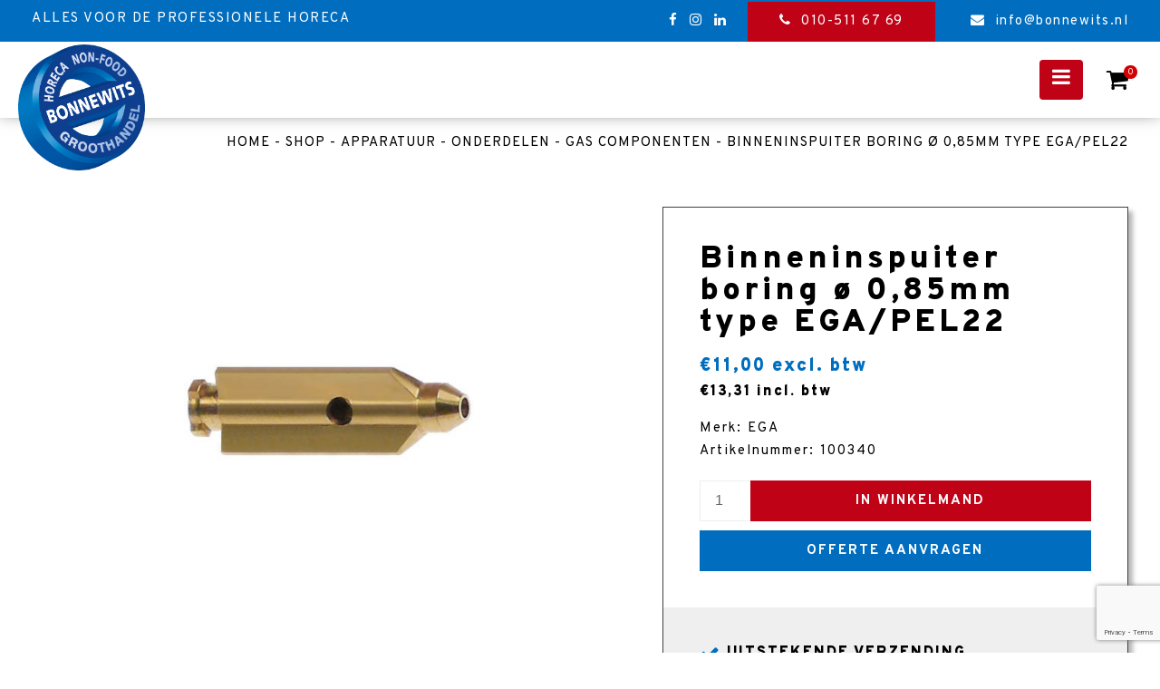

--- FILE ---
content_type: text/html; charset=UTF-8
request_url: https://www.bonnewits.nl/product/binneninspuiter-boring-o-085mm-type-ega-pel22/
body_size: 13311
content:
<!doctype html>
<html lang="nl-NL">
	<head>
		<meta charset="UTF-8">
		<meta name="viewport" content="width=device-width, initial-scale=1">
		<link rel="profile" href="http://gmpg.org/xfn/11">

		<!-- header code theme settings -->
		
		<title>Binneninspuiter boring ø 0,85mm type EGA/PEL22 &#8211; Bonnewits</title>
<meta name='robots' content='max-image-preview:large' />

<!-- Google Tag Manager for WordPress by gtm4wp.com -->
<script data-cfasync="false" data-pagespeed-no-defer>
	var gtm4wp_datalayer_name = "dataLayer";
	var dataLayer = dataLayer || [];
	const gtm4wp_use_sku_instead = false;
	const gtm4wp_id_prefix = '';
	const gtm4wp_remarketing = false;
	const gtm4wp_eec = true;
	const gtm4wp_classicec = false;
	const gtm4wp_currency = 'EUR';
	const gtm4wp_product_per_impression = 10;
	const gtm4wp_needs_shipping_address = false;
	const gtm4wp_business_vertical = 'retail';
	const gtm4wp_business_vertical_id = 'id';
</script>
<!-- End Google Tag Manager for WordPress by gtm4wp.com --><script type="text/javascript">
const gtm4wp_is_safari = /^((?!chrome|android).)*safari/i.test(navigator.userAgent);
if ( gtm4wp_is_safari ) {
	window.addEventListener('pageshow', function(event) {
		if ( event.persisted ) {
			// if Safari loads the page from cache usually by navigating with the back button
			// it creates issues with product list click tracking
			// therefore GTM4WP forces the page reload in this browser
			window.location.reload();
		}
	});
}
</script><link rel='dns-prefetch' href='//www.bonnewits.nl' />
<link rel='dns-prefetch' href='//checkout.buckaroo.nl' />
<link rel='dns-prefetch' href='//cdn.jsdelivr.net' />
<link rel='dns-prefetch' href='//www.googletagmanager.com' />
<link rel='dns-prefetch' href='//stackpath.bootstrapcdn.com' />
<link rel="alternate" type="application/rss+xml" title="Bonnewits &raquo; feed" href="https://www.bonnewits.nl/feed/" />
<link rel="alternate" type="application/rss+xml" title="Bonnewits &raquo; reactiesfeed" href="https://www.bonnewits.nl/comments/feed/" />
<script type="text/javascript">
window._wpemojiSettings = {"baseUrl":"https:\/\/s.w.org\/images\/core\/emoji\/14.0.0\/72x72\/","ext":".png","svgUrl":"https:\/\/s.w.org\/images\/core\/emoji\/14.0.0\/svg\/","svgExt":".svg","source":{"concatemoji":"https:\/\/www.bonnewits.nl\/wp-includes\/js\/wp-emoji-release.min.js?ver=6.2.8"}};
/*! This file is auto-generated */
!function(e,a,t){var n,r,o,i=a.createElement("canvas"),p=i.getContext&&i.getContext("2d");function s(e,t){p.clearRect(0,0,i.width,i.height),p.fillText(e,0,0);e=i.toDataURL();return p.clearRect(0,0,i.width,i.height),p.fillText(t,0,0),e===i.toDataURL()}function c(e){var t=a.createElement("script");t.src=e,t.defer=t.type="text/javascript",a.getElementsByTagName("head")[0].appendChild(t)}for(o=Array("flag","emoji"),t.supports={everything:!0,everythingExceptFlag:!0},r=0;r<o.length;r++)t.supports[o[r]]=function(e){if(p&&p.fillText)switch(p.textBaseline="top",p.font="600 32px Arial",e){case"flag":return s("\ud83c\udff3\ufe0f\u200d\u26a7\ufe0f","\ud83c\udff3\ufe0f\u200b\u26a7\ufe0f")?!1:!s("\ud83c\uddfa\ud83c\uddf3","\ud83c\uddfa\u200b\ud83c\uddf3")&&!s("\ud83c\udff4\udb40\udc67\udb40\udc62\udb40\udc65\udb40\udc6e\udb40\udc67\udb40\udc7f","\ud83c\udff4\u200b\udb40\udc67\u200b\udb40\udc62\u200b\udb40\udc65\u200b\udb40\udc6e\u200b\udb40\udc67\u200b\udb40\udc7f");case"emoji":return!s("\ud83e\udef1\ud83c\udffb\u200d\ud83e\udef2\ud83c\udfff","\ud83e\udef1\ud83c\udffb\u200b\ud83e\udef2\ud83c\udfff")}return!1}(o[r]),t.supports.everything=t.supports.everything&&t.supports[o[r]],"flag"!==o[r]&&(t.supports.everythingExceptFlag=t.supports.everythingExceptFlag&&t.supports[o[r]]);t.supports.everythingExceptFlag=t.supports.everythingExceptFlag&&!t.supports.flag,t.DOMReady=!1,t.readyCallback=function(){t.DOMReady=!0},t.supports.everything||(n=function(){t.readyCallback()},a.addEventListener?(a.addEventListener("DOMContentLoaded",n,!1),e.addEventListener("load",n,!1)):(e.attachEvent("onload",n),a.attachEvent("onreadystatechange",function(){"complete"===a.readyState&&t.readyCallback()})),(e=t.source||{}).concatemoji?c(e.concatemoji):e.wpemoji&&e.twemoji&&(c(e.twemoji),c(e.wpemoji)))}(window,document,window._wpemojiSettings);
</script>
<style type="text/css">
img.wp-smiley,
img.emoji {
	display: inline !important;
	border: none !important;
	box-shadow: none !important;
	height: 1em !important;
	width: 1em !important;
	margin: 0 0.07em !important;
	vertical-align: -0.1em !important;
	background: none !important;
	padding: 0 !important;
}
</style>
	<link rel='stylesheet' id='sbi_styles-css' href='https://www.bonnewits.nl/wp-content/plugins/instagram-feed/css/sbi-styles.min.css?ver=6.2.4' type='text/css' media='all' />
<link rel='stylesheet' id='wp-block-library-css' href='https://www.bonnewits.nl/wp-includes/css/dist/block-library/style.min.css?ver=6.2.8' type='text/css' media='all' />
<link rel='stylesheet' id='wc-block-vendors-style-css' href='https://www.bonnewits.nl/wp-content/plugins/woocommerce/packages/woocommerce-blocks/build/vendors-style.css?ver=4.0.0' type='text/css' media='all' />
<link rel='stylesheet' id='wc-block-style-css' href='https://www.bonnewits.nl/wp-content/plugins/woocommerce/packages/woocommerce-blocks/build/style.css?ver=4.0.0' type='text/css' media='all' />
<link rel='stylesheet' id='classic-theme-styles-css' href='https://www.bonnewits.nl/wp-includes/css/classic-themes.min.css?ver=6.2.8' type='text/css' media='all' />
<style id='global-styles-inline-css' type='text/css'>
body{--wp--preset--color--black: #000000;--wp--preset--color--cyan-bluish-gray: #abb8c3;--wp--preset--color--white: #ffffff;--wp--preset--color--pale-pink: #f78da7;--wp--preset--color--vivid-red: #cf2e2e;--wp--preset--color--luminous-vivid-orange: #ff6900;--wp--preset--color--luminous-vivid-amber: #fcb900;--wp--preset--color--light-green-cyan: #7bdcb5;--wp--preset--color--vivid-green-cyan: #00d084;--wp--preset--color--pale-cyan-blue: #8ed1fc;--wp--preset--color--vivid-cyan-blue: #0693e3;--wp--preset--color--vivid-purple: #9b51e0;--wp--preset--gradient--vivid-cyan-blue-to-vivid-purple: linear-gradient(135deg,rgba(6,147,227,1) 0%,rgb(155,81,224) 100%);--wp--preset--gradient--light-green-cyan-to-vivid-green-cyan: linear-gradient(135deg,rgb(122,220,180) 0%,rgb(0,208,130) 100%);--wp--preset--gradient--luminous-vivid-amber-to-luminous-vivid-orange: linear-gradient(135deg,rgba(252,185,0,1) 0%,rgba(255,105,0,1) 100%);--wp--preset--gradient--luminous-vivid-orange-to-vivid-red: linear-gradient(135deg,rgba(255,105,0,1) 0%,rgb(207,46,46) 100%);--wp--preset--gradient--very-light-gray-to-cyan-bluish-gray: linear-gradient(135deg,rgb(238,238,238) 0%,rgb(169,184,195) 100%);--wp--preset--gradient--cool-to-warm-spectrum: linear-gradient(135deg,rgb(74,234,220) 0%,rgb(151,120,209) 20%,rgb(207,42,186) 40%,rgb(238,44,130) 60%,rgb(251,105,98) 80%,rgb(254,248,76) 100%);--wp--preset--gradient--blush-light-purple: linear-gradient(135deg,rgb(255,206,236) 0%,rgb(152,150,240) 100%);--wp--preset--gradient--blush-bordeaux: linear-gradient(135deg,rgb(254,205,165) 0%,rgb(254,45,45) 50%,rgb(107,0,62) 100%);--wp--preset--gradient--luminous-dusk: linear-gradient(135deg,rgb(255,203,112) 0%,rgb(199,81,192) 50%,rgb(65,88,208) 100%);--wp--preset--gradient--pale-ocean: linear-gradient(135deg,rgb(255,245,203) 0%,rgb(182,227,212) 50%,rgb(51,167,181) 100%);--wp--preset--gradient--electric-grass: linear-gradient(135deg,rgb(202,248,128) 0%,rgb(113,206,126) 100%);--wp--preset--gradient--midnight: linear-gradient(135deg,rgb(2,3,129) 0%,rgb(40,116,252) 100%);--wp--preset--duotone--dark-grayscale: url('#wp-duotone-dark-grayscale');--wp--preset--duotone--grayscale: url('#wp-duotone-grayscale');--wp--preset--duotone--purple-yellow: url('#wp-duotone-purple-yellow');--wp--preset--duotone--blue-red: url('#wp-duotone-blue-red');--wp--preset--duotone--midnight: url('#wp-duotone-midnight');--wp--preset--duotone--magenta-yellow: url('#wp-duotone-magenta-yellow');--wp--preset--duotone--purple-green: url('#wp-duotone-purple-green');--wp--preset--duotone--blue-orange: url('#wp-duotone-blue-orange');--wp--preset--font-size--small: 13px;--wp--preset--font-size--medium: 20px;--wp--preset--font-size--large: 36px;--wp--preset--font-size--x-large: 42px;--wp--preset--spacing--20: 0.44rem;--wp--preset--spacing--30: 0.67rem;--wp--preset--spacing--40: 1rem;--wp--preset--spacing--50: 1.5rem;--wp--preset--spacing--60: 2.25rem;--wp--preset--spacing--70: 3.38rem;--wp--preset--spacing--80: 5.06rem;--wp--preset--shadow--natural: 6px 6px 9px rgba(0, 0, 0, 0.2);--wp--preset--shadow--deep: 12px 12px 50px rgba(0, 0, 0, 0.4);--wp--preset--shadow--sharp: 6px 6px 0px rgba(0, 0, 0, 0.2);--wp--preset--shadow--outlined: 6px 6px 0px -3px rgba(255, 255, 255, 1), 6px 6px rgba(0, 0, 0, 1);--wp--preset--shadow--crisp: 6px 6px 0px rgba(0, 0, 0, 1);}:where(.is-layout-flex){gap: 0.5em;}body .is-layout-flow > .alignleft{float: left;margin-inline-start: 0;margin-inline-end: 2em;}body .is-layout-flow > .alignright{float: right;margin-inline-start: 2em;margin-inline-end: 0;}body .is-layout-flow > .aligncenter{margin-left: auto !important;margin-right: auto !important;}body .is-layout-constrained > .alignleft{float: left;margin-inline-start: 0;margin-inline-end: 2em;}body .is-layout-constrained > .alignright{float: right;margin-inline-start: 2em;margin-inline-end: 0;}body .is-layout-constrained > .aligncenter{margin-left: auto !important;margin-right: auto !important;}body .is-layout-constrained > :where(:not(.alignleft):not(.alignright):not(.alignfull)){max-width: var(--wp--style--global--content-size);margin-left: auto !important;margin-right: auto !important;}body .is-layout-constrained > .alignwide{max-width: var(--wp--style--global--wide-size);}body .is-layout-flex{display: flex;}body .is-layout-flex{flex-wrap: wrap;align-items: center;}body .is-layout-flex > *{margin: 0;}:where(.wp-block-columns.is-layout-flex){gap: 2em;}.has-black-color{color: var(--wp--preset--color--black) !important;}.has-cyan-bluish-gray-color{color: var(--wp--preset--color--cyan-bluish-gray) !important;}.has-white-color{color: var(--wp--preset--color--white) !important;}.has-pale-pink-color{color: var(--wp--preset--color--pale-pink) !important;}.has-vivid-red-color{color: var(--wp--preset--color--vivid-red) !important;}.has-luminous-vivid-orange-color{color: var(--wp--preset--color--luminous-vivid-orange) !important;}.has-luminous-vivid-amber-color{color: var(--wp--preset--color--luminous-vivid-amber) !important;}.has-light-green-cyan-color{color: var(--wp--preset--color--light-green-cyan) !important;}.has-vivid-green-cyan-color{color: var(--wp--preset--color--vivid-green-cyan) !important;}.has-pale-cyan-blue-color{color: var(--wp--preset--color--pale-cyan-blue) !important;}.has-vivid-cyan-blue-color{color: var(--wp--preset--color--vivid-cyan-blue) !important;}.has-vivid-purple-color{color: var(--wp--preset--color--vivid-purple) !important;}.has-black-background-color{background-color: var(--wp--preset--color--black) !important;}.has-cyan-bluish-gray-background-color{background-color: var(--wp--preset--color--cyan-bluish-gray) !important;}.has-white-background-color{background-color: var(--wp--preset--color--white) !important;}.has-pale-pink-background-color{background-color: var(--wp--preset--color--pale-pink) !important;}.has-vivid-red-background-color{background-color: var(--wp--preset--color--vivid-red) !important;}.has-luminous-vivid-orange-background-color{background-color: var(--wp--preset--color--luminous-vivid-orange) !important;}.has-luminous-vivid-amber-background-color{background-color: var(--wp--preset--color--luminous-vivid-amber) !important;}.has-light-green-cyan-background-color{background-color: var(--wp--preset--color--light-green-cyan) !important;}.has-vivid-green-cyan-background-color{background-color: var(--wp--preset--color--vivid-green-cyan) !important;}.has-pale-cyan-blue-background-color{background-color: var(--wp--preset--color--pale-cyan-blue) !important;}.has-vivid-cyan-blue-background-color{background-color: var(--wp--preset--color--vivid-cyan-blue) !important;}.has-vivid-purple-background-color{background-color: var(--wp--preset--color--vivid-purple) !important;}.has-black-border-color{border-color: var(--wp--preset--color--black) !important;}.has-cyan-bluish-gray-border-color{border-color: var(--wp--preset--color--cyan-bluish-gray) !important;}.has-white-border-color{border-color: var(--wp--preset--color--white) !important;}.has-pale-pink-border-color{border-color: var(--wp--preset--color--pale-pink) !important;}.has-vivid-red-border-color{border-color: var(--wp--preset--color--vivid-red) !important;}.has-luminous-vivid-orange-border-color{border-color: var(--wp--preset--color--luminous-vivid-orange) !important;}.has-luminous-vivid-amber-border-color{border-color: var(--wp--preset--color--luminous-vivid-amber) !important;}.has-light-green-cyan-border-color{border-color: var(--wp--preset--color--light-green-cyan) !important;}.has-vivid-green-cyan-border-color{border-color: var(--wp--preset--color--vivid-green-cyan) !important;}.has-pale-cyan-blue-border-color{border-color: var(--wp--preset--color--pale-cyan-blue) !important;}.has-vivid-cyan-blue-border-color{border-color: var(--wp--preset--color--vivid-cyan-blue) !important;}.has-vivid-purple-border-color{border-color: var(--wp--preset--color--vivid-purple) !important;}.has-vivid-cyan-blue-to-vivid-purple-gradient-background{background: var(--wp--preset--gradient--vivid-cyan-blue-to-vivid-purple) !important;}.has-light-green-cyan-to-vivid-green-cyan-gradient-background{background: var(--wp--preset--gradient--light-green-cyan-to-vivid-green-cyan) !important;}.has-luminous-vivid-amber-to-luminous-vivid-orange-gradient-background{background: var(--wp--preset--gradient--luminous-vivid-amber-to-luminous-vivid-orange) !important;}.has-luminous-vivid-orange-to-vivid-red-gradient-background{background: var(--wp--preset--gradient--luminous-vivid-orange-to-vivid-red) !important;}.has-very-light-gray-to-cyan-bluish-gray-gradient-background{background: var(--wp--preset--gradient--very-light-gray-to-cyan-bluish-gray) !important;}.has-cool-to-warm-spectrum-gradient-background{background: var(--wp--preset--gradient--cool-to-warm-spectrum) !important;}.has-blush-light-purple-gradient-background{background: var(--wp--preset--gradient--blush-light-purple) !important;}.has-blush-bordeaux-gradient-background{background: var(--wp--preset--gradient--blush-bordeaux) !important;}.has-luminous-dusk-gradient-background{background: var(--wp--preset--gradient--luminous-dusk) !important;}.has-pale-ocean-gradient-background{background: var(--wp--preset--gradient--pale-ocean) !important;}.has-electric-grass-gradient-background{background: var(--wp--preset--gradient--electric-grass) !important;}.has-midnight-gradient-background{background: var(--wp--preset--gradient--midnight) !important;}.has-small-font-size{font-size: var(--wp--preset--font-size--small) !important;}.has-medium-font-size{font-size: var(--wp--preset--font-size--medium) !important;}.has-large-font-size{font-size: var(--wp--preset--font-size--large) !important;}.has-x-large-font-size{font-size: var(--wp--preset--font-size--x-large) !important;}
.wp-block-navigation a:where(:not(.wp-element-button)){color: inherit;}
:where(.wp-block-columns.is-layout-flex){gap: 2em;}
.wp-block-pullquote{font-size: 1.5em;line-height: 1.6;}
</style>
<link rel='stylesheet' id='contact-form-7-css' href='https://www.bonnewits.nl/wp-content/plugins/contact-form-7/includes/css/styles.css?ver=5.7.7' type='text/css' media='all' />
<link rel='stylesheet' id='buckaroo-custom-styles-css' href='https://www.bonnewits.nl/wp-content/plugins/wc-buckaroo-bpe-gateway/library/css/buckaroo-custom.css?ver=3.6.1' type='text/css' media='all' />
<link rel='stylesheet' id='photoswipe-css' href='https://www.bonnewits.nl/wp-content/plugins/woocommerce/assets/css/photoswipe/photoswipe.min.css?ver=4.9.2' type='text/css' media='all' />
<link rel='stylesheet' id='photoswipe-default-skin-css' href='https://www.bonnewits.nl/wp-content/plugins/woocommerce/assets/css/photoswipe/default-skin/default-skin.min.css?ver=4.9.2' type='text/css' media='all' />
<link rel='stylesheet' id='woocommerce-layout-css' href='https://www.bonnewits.nl/wp-content/plugins/woocommerce/assets/css/woocommerce-layout.css?ver=4.9.2' type='text/css' media='all' />
<link rel='stylesheet' id='woocommerce-smallscreen-css' href='https://www.bonnewits.nl/wp-content/plugins/woocommerce/assets/css/woocommerce-smallscreen.css?ver=4.9.2' type='text/css' media='only screen and (max-width: 768px)' />
<link rel='stylesheet' id='woocommerce-general-css' href='https://www.bonnewits.nl/wp-content/plugins/woocommerce/assets/css/woocommerce.css?ver=4.9.2' type='text/css' media='all' />
<style id='woocommerce-inline-inline-css' type='text/css'>
.woocommerce form .form-row .required { visibility: visible; }
</style>
<link rel='stylesheet' id='wpcf7-redirect-script-frontend-css' href='https://www.bonnewits.nl/wp-content/plugins/wpcf7-redirect/build/css/wpcf7-redirect-frontend.min.css?ver=1.1' type='text/css' media='all' />
<link rel='stylesheet' id='parent-style-css' href='https://www.bonnewits.nl/wp-content/themes/minimal210/style.css?ver=6.2.8' type='text/css' media='all' />
<link rel='stylesheet' id='child-style-css' href='https://www.bonnewits.nl/wp-content/themes/minimal210-child/style.css?ver=1.1' type='text/css' media='all' />
<link rel='stylesheet' id='minimal-scss-main-style-css' href='https://www.bonnewits.nl/wp-content/themes/minimal210-child/css/main.css?ver=6.2.8' type='text/css' media='all' />
<link rel='stylesheet' id='minimal-scss-responsive-style-css' href='https://www.bonnewits.nl/wp-content/themes/minimal210-child/css/responsive.css?ver=6.2.8' type='text/css' media='all' />
<link rel='stylesheet' id='minimal210_style-css' href='https://www.bonnewits.nl/wp-content/themes/minimal210-child/style.css?ver=6.2.8' type='text/css' media='all' />
<link rel='stylesheet' id='minimal210_fontAwesome-css' href='https://stackpath.bootstrapcdn.com/font-awesome/4.7.0/css/font-awesome.min.css?ver=6.2.8' type='text/css' media='all' />
<link rel='stylesheet' id='slick-style-css' href='//cdn.jsdelivr.net/npm/slick-carousel@1.8.1/slick/slick.css?ver=6.2.8' type='text/css' media='all' />
<link rel='stylesheet' id='min_responsive_menu_style-css' href='https://www.bonnewits.nl/wp-content/themes/minimal210-child/css/responsive-menu.css?ver=6.2.8' type='text/css' media='all' />
<script type='text/javascript' src='https://www.bonnewits.nl/wp-includes/js/jquery/jquery.min.js?ver=3.6.4' id='jquery-core-js'></script>
<script type='text/javascript' src='https://www.bonnewits.nl/wp-includes/js/jquery/jquery-migrate.min.js?ver=3.4.0' id='jquery-migrate-js'></script>
<script type='text/javascript' id='buckaroo_sdk-js-extra'>
/* <![CDATA[ */
var buckaroo_global = {"ajax_url":"https:\/\/www.bonnewits.nl\/","idin_i18n":{"general_error":"Something went wrong while processing your identification.","bank_required":"You need to select your bank!"}};
/* ]]> */
</script>
<script type='text/javascript' src='https://checkout.buckaroo.nl/api/buckaroosdk/script?ver=3.6.1' id='buckaroo_sdk-js'></script>
<script type='text/javascript' src='https://www.bonnewits.nl/wp-content/plugins/duracelltomi-google-tag-manager/js/gtm4wp-woocommerce-enhanced.js?ver=1.16' id='gtm4wp-woocommerce-enhanced-js'></script>
<script type='text/javascript' src='https://www.bonnewits.nl/wp-content/themes/minimal210-child/scripts/jquery.matchHeight.js?ver=6.2.8' id='matchheight-js'></script>
<script type='text/javascript' src='https://www.bonnewits.nl/wp-content/themes/minimal210-child/scripts/objectfit.js?ver=6.2.8' id='objectfit-js'></script>
<script type='text/javascript' src='https://www.bonnewits.nl/wp-content/themes/minimal210-child/scripts/scripts.js?ver=6.2.8' id='custom-script-js'></script>
<script type='text/javascript' src='https://www.bonnewits.nl/wp-content/themes/minimal210-child/scripts/readmore.min.js?ver=6.2.8' id='readmore-js-js'></script>
<script type='text/javascript' src='https://www.bonnewits.nl/wp-content/themes/minimal210/inc/frontend/js/search-in-menu.js?ver=6.2.8' id='minimal210_search_in_menu_script-js'></script>
<script type='text/javascript' src='https://www.bonnewits.nl/wp-content/themes/minimal210/inc/frontend/js/sticky-menu.js?ver=6.2.8' id='minimal210_sticky_menu_script-js'></script>
<script type='text/javascript' src='//cdn.jsdelivr.net/npm/slick-carousel@1.8.1/slick/slick.min.js?ver=6.2.8' id='slick-script-js'></script>

<!-- Google Analytics snippet toegevoegd door Site Kit -->
<script type='text/javascript' src='https://www.googletagmanager.com/gtag/js?id=UA-46233241-1' id='google_gtagjs-js' async></script>
<script type='text/javascript' id='google_gtagjs-js-after'>
window.dataLayer = window.dataLayer || [];function gtag(){dataLayer.push(arguments);}
gtag('set', 'linker', {"domains":["www.bonnewits.nl"]} );
gtag("js", new Date());
gtag("set", "developer_id.dZTNiMT", true);
gtag("config", "UA-46233241-1", {"anonymize_ip":true});
</script>

<!-- Einde Google Analytics snippet toegevoegd door Site Kit -->
<link rel="https://api.w.org/" href="https://www.bonnewits.nl/wp-json/" /><link rel="alternate" type="application/json" href="https://www.bonnewits.nl/wp-json/wp/v2/product/4089" /><link rel="EditURI" type="application/rsd+xml" title="RSD" href="https://www.bonnewits.nl/xmlrpc.php?rsd" />
<link rel="wlwmanifest" type="application/wlwmanifest+xml" href="https://www.bonnewits.nl/wp-includes/wlwmanifest.xml" />
<meta name="generator" content="WordPress 6.2.8" />
<meta name="generator" content="WooCommerce 4.9.2" />
<link rel="canonical" href="https://www.bonnewits.nl/product/binneninspuiter-boring-o-085mm-type-ega-pel22/" />
<link rel='shortlink' href='https://www.bonnewits.nl/?p=4089' />
<link rel="alternate" type="application/json+oembed" href="https://www.bonnewits.nl/wp-json/oembed/1.0/embed?url=https%3A%2F%2Fwww.bonnewits.nl%2Fproduct%2Fbinneninspuiter-boring-o-085mm-type-ega-pel22%2F" />
<link rel="alternate" type="text/xml+oembed" href="https://www.bonnewits.nl/wp-json/oembed/1.0/embed?url=https%3A%2F%2Fwww.bonnewits.nl%2Fproduct%2Fbinneninspuiter-boring-o-085mm-type-ega-pel22%2F&#038;format=xml" />
<meta name="generator" content="Site Kit by Google 1.102.0" /><!-- HFCM by 99 Robots - Snippet # 1: google-site-verification -->
<meta name="google-site-verification" content="3bKki--e-2y4w47uphpLUc270yEWZ8Nma2z31bir2yw" />
<!-- /end HFCM by 99 Robots -->

<!-- This website runs the Product Feed PRO for WooCommerce by AdTribes.io plugin - version 12.6.7 -->

<!-- Google Tag Manager for WordPress by gtm4wp.com -->
<!-- GTM Container placement set to automatic -->
<script data-cfasync="false" data-pagespeed-no-defer type="text/javascript"><br />
<b>Notice</b>:  Trying to get property 'slug' of non-object in <b>/var/domains/bonnewits-bonnewits.nl/public_html/wp-content/plugins/duracelltomi-google-tag-manager/public/frontend.php</b> on line <b>255</b><br />
<br />
<b>Notice</b>:  Trying to get property 'slug' of non-object in <b>/var/domains/bonnewits-bonnewits.nl/public_html/wp-content/plugins/duracelltomi-google-tag-manager/public/frontend.php</b> on line <b>255</b><br />

	var dataLayer_content = {"pagePostType":"product","pagePostType2":"single-product","pageAttributes":[null,null],"pagePostAuthor":"Website beheerder","customerTotalOrders":0,"customerTotalOrderValue":"0.00","customerFirstName":"","customerLastName":"","customerBillingFirstName":"","customerBillingLastName":"","customerBillingCompany":"","customerBillingAddress1":"","customerBillingAddress2":"","customerBillingCity":"","customerBillingPostcode":"","customerBillingCountry":"","customerBillingEmail":"","customerBillingEmailHash":"e3b0c44298fc1c149afbf4c8996fb92427ae41e4649b934ca495991b7852b855","customerBillingPhone":"","customerShippingFirstName":"","customerShippingLastName":"","customerShippingCompany":"","customerShippingAddress1":"","customerShippingAddress2":"","customerShippingCity":"","customerShippingPostcode":"","customerShippingCountry":"","cartContent":{"totals":{"applied_coupons":[],"discount_total":0,"subtotal":0,"total":0},"items":[]},"productRatingCounts":[],"productAverageRating":0,"productReviewCount":0,"productType":"simple","productIsVariable":0,"event":"gtm4wp.changeDetailViewEEC","ecommerce":{"currencyCode":"EUR","detail":{"products":[{"id":4089,"name":"Binneninspuiter boring ø 0,85mm type EGA\/PEL22","sku":"100340","category":"Gas componenten","price":11,"stocklevel":null}]}}};
	dataLayer.push( dataLayer_content );
</script>
<script data-cfasync="false">
(function(w,d,s,l,i){w[l]=w[l]||[];w[l].push({'gtm.start':
new Date().getTime(),event:'gtm.js'});var f=d.getElementsByTagName(s)[0],
j=d.createElement(s),dl=l!='dataLayer'?'&l='+l:'';j.async=true;j.src=
'//www.googletagmanager.com/gtm.'+'js?id='+i+dl;f.parentNode.insertBefore(j,f);
})(window,document,'script','dataLayer','GTM-PSDZ8FQ');
</script>
<!-- End Google Tag Manager -->
<!-- End Google Tag Manager for WordPress by gtm4wp.com -->	<noscript><style>.woocommerce-product-gallery{ opacity: 1 !important; }</style></noscript>
	
<!-- Google AdSense snippet toegevoegd door Site Kit -->
<meta name="google-adsense-platform-account" content="ca-host-pub-2644536267352236">
<meta name="google-adsense-platform-domain" content="sitekit.withgoogle.com">
<!-- Einde Google AdSense snippet toegevoegd door Site Kit -->

<!-- Meta Pixel Code -->
<script type='text/javascript'>
!function(f,b,e,v,n,t,s){if(f.fbq)return;n=f.fbq=function(){n.callMethod?
n.callMethod.apply(n,arguments):n.queue.push(arguments)};if(!f._fbq)f._fbq=n;
n.push=n;n.loaded=!0;n.version='2.0';n.queue=[];t=b.createElement(e);t.async=!0;
t.src=v;s=b.getElementsByTagName(e)[0];s.parentNode.insertBefore(t,s)}(window,
document,'script','https://connect.facebook.net/en_US/fbevents.js?v=next');
</script>
<!-- End Meta Pixel Code -->

      <script type='text/javascript'>
        var url = window.location.origin + '?ob=open-bridge';
        fbq('set', 'openbridge', '398156335468906', url);
      </script>
    <script type='text/javascript'>fbq('init', '398156335468906', {}, {
    "agent": "wordpress-6.2.8-3.0.13"
})</script><script type='text/javascript'>
    fbq('track', 'PageView', []);
  </script>
<!-- Meta Pixel Code -->
<noscript>
<img height="1" width="1" style="display:none" alt="fbpx"
src="https://www.facebook.com/tr?id=398156335468906&ev=PageView&noscript=1" />
</noscript>
<!-- End Meta Pixel Code -->
<link rel="icon" href="https://www.bonnewits.nl/wp-content/uploads/2020/08/cropped-BONNEWITS_LOGO-1-32x32.png" sizes="32x32" />
<link rel="icon" href="https://www.bonnewits.nl/wp-content/uploads/2020/08/cropped-BONNEWITS_LOGO-1-192x192.png" sizes="192x192" />
<link rel="apple-touch-icon" href="https://www.bonnewits.nl/wp-content/uploads/2020/08/cropped-BONNEWITS_LOGO-1-180x180.png" />
<meta name="msapplication-TileImage" content="https://www.bonnewits.nl/wp-content/uploads/2020/08/cropped-BONNEWITS_LOGO-1-270x270.png" />
<!-- WooCommerce Google Analytics Integration -->
		<script type='text/javascript'>
			var gaProperty = 'G-E6FD146MW4';
			var disableStr = 'ga-disable-' + gaProperty;
			if ( document.cookie.indexOf( disableStr + '=true' ) > -1 ) {
				window[disableStr] = true;
			}
			function gaOptout() {
				document.cookie = disableStr + '=true; expires=Thu, 31 Dec 2099 23:59:59 UTC; path=/';
				window[disableStr] = true;
			}
		</script><script type='text/javascript'>(function(i,s,o,g,r,a,m){i['GoogleAnalyticsObject']=r;i[r]=i[r]||function(){
		(i[r].q=i[r].q||[]).push(arguments)},i[r].l=1*new Date();a=s.createElement(o),
		m=s.getElementsByTagName(o)[0];a.async=1;a.src=g;m.parentNode.insertBefore(a,m)
		})(window,document,'script', '//www.google-analytics.com/analytics.js','ga');ga( 'create', 'G-E6FD146MW4', 'auto' );(window.gaDevIds=window.gaDevIds||[]).push('dOGY3NW');ga( 'require', 'displayfeatures' );ga( 'set', 'anonymizeIp', true );
		ga( 'set', 'dimension1', 'no' );
ga( 'require', 'ec' );</script>
		<!-- /WooCommerce Google Analytics Integration -->	</head>

<body class="product-template-default single single-product postid-4089 wp-custom-logo theme-minimal210 woocommerce woocommerce-page woocommerce-no-js">

<!-- body code theme settings -->

<div id='page-wrapper'>

	<header id='main-header'>

		

	<div class='row header sticky-menu'>

		<div class="extra-full">

			<div class="full-row">
			
				<div class="blocks-container">

					<div class="block links">

												
							<div class="logo">
							
								<div class="outer-img">
								
									<a href="/">

										<img class='img' src='https://www.bonnewits.nl/wp-content/uploads/2020/08/BONNEWITS_LOGO.png' />

									</a>
								
								</div>

							</div>

						
						
							<div class="title">
							
								<p>Alles voor de professionele horeca</p>
							
							</div>

						
					</div>

					<div class="block rechts">

						
							<div class="social">
							
								
									<a class="social-link" href="https://www.facebook.com/Bonnewits/">
										
										<i class="fa fa-facebook" aria-hidden="true"></i>
									</a>

								
									<a class="social-link" href="https://www.instagram.com/bonnewitshoreca/">
										
										<i class="fa fa-instagram" aria-hidden="true"></i>
									</a>

								
									<a class="social-link" href="https://nl.linkedin.com/company/bonnewits-horeca">
										
										<i class="fa fa-linkedin" aria-hidden="true"></i>
									</a>

															
							</div>

						
						
							<div class="phone">
							
																	<a class="header" href="tel:0105116769" >
										<span>010-511 67 69</span>
									</a>

															
							</div>

						
						
							<div class="email">

																	<a class="header" href="mailto:info@bonnewits.nl" >
										<span>info@bonnewits.nl</span>
									</a>
						
															
							</div>

						
					</div>

				</div>	

			</div>

		</div>

		<div class='full-row b'>

			<div class='blocks-container '>

				
		<nav id='main-navigation' class='block'>

			<div class="menu-menu-1-container"><ul id="primary-menu" class="menu"><li id="menu-item-30" class="menu-item menu-item-type-post_type menu-item-object-page menu-item-home menu-item-30"><a href="https://www.bonnewits.nl/">Home</a></li>
<li id="menu-item-286" class="menu-item menu-item-type-post_type menu-item-object-page menu-item-286"><a href="https://www.bonnewits.nl/over-ons/">Over ons</a></li>
<li id="menu-item-6594" class="menu-item menu-item-type-post_type menu-item-object-page menu-item-6594"><a href="https://www.bonnewits.nl/horeca-apparatuur/">Apparatuur</a></li>
<li id="menu-item-6116" class="menu-item menu-item-type-post_type menu-item-object-page menu-item-6116"><a href="https://www.bonnewits.nl/maatwerk-meubilair-horeca/">Meubilair</a></li>
<li id="menu-item-378" class="menu-item menu-item-type-post_type menu-item-object-page menu-item-378"><a href="https://www.bonnewits.nl/projecten/">Projecten</a></li>
<li id="menu-item-352" class="menu-item menu-item-type-post_type menu-item-object-page menu-item-352"><a href="https://www.bonnewits.nl/merken/">Merken</a></li>
<li id="menu-item-406" class="menu-item menu-item-type-post_type menu-item-object-page menu-item-406"><a href="https://www.bonnewits.nl/contact/">Contact</a></li>
<li id="menu-item-356" class="menu-item menu-item-type-post_type menu-item-object-page menu-item-356"><a href="https://www.bonnewits.nl/service/">Service</a></li>
<li id="menu-item-33" class="menu-item menu-item-type-custom menu-item-object-custom menu-item-33"><a href="https://www.bonnewits.nl/showroom/">Showroom</a></li>
<li id="menu-item-452" class="menu-item menu-item-type-post_type menu-item-object-page current_page_parent menu-item-452"><a href="https://www.bonnewits.nl/shop/">Collectie</a></li>
</ul></div>
		</nav>

	
				<div id="theme-search" class="block search-icon"><i class="fa fa-search" aria-hidden="true"></i></div>
<form role="search" method="get" class="search-form" action="https://www.bonnewits.nl/">
    <input type="search" class="search-field" placeholder="Zoeken..." value="" name="s" title="Zoek naar:" />
    <input type="submit" class="search-submit" value="Zoek" />
</form>
				<div class="block cart">

					<a class="cart-contents" href="https://www.bonnewits.nl/winkelmand/">

						<i class="fa fa-shopping-cart" aria-hidden="true"></i>

						<div class="counter">0</div>

					</a>

				</div>

				<a id="trigger-menu" href="#"><i class="fa fa-bars fa-fw" aria-hidden="true"></i></a>
			</div>

		</div>

	</div>


	</header>
	<div id="primary" class="content-area"><main id="main" class="site-main" role="main">
<div class="row woocommerce_breadcrumb">

	<div class="full-row">

		<div class="blocks-container">

			<div class="block bread">

				<ol class="breadcrumb breadcrumb1 animated wow slideInLeft" data-wow-delay=".5s"><li><a href="https://www.bonnewits.nl">Home</a></li> - <li><a href="https://www.bonnewits.nl/shop/">Shop</a></li> - <li><a href="https://www.bonnewits.nl/product-categorie/apparatuur/">Apparatuur</a></li> - <li><a href="https://www.bonnewits.nl/product-categorie/apparatuur/onderdelen/">Onderdelen</a></li> - <li><a href="https://www.bonnewits.nl/product-categorie/apparatuur/onderdelen/gas-componenten/">Gas componenten</a></li> - <li>Binneninspuiter boring ø 0,85mm type EGA/PEL22</li></ol>
			</div>

		</div>

	</div>

</div>


<div class="row woocommerce-single-product">

	<div class="full-row">

		<div class="blocks-container">

							
				<div class="woocommerce-notices-wrapper"></div>
<div class="blocks-group links">

	<div class="block galerij-single-product">

		
		
			<div class="galerij">

				
						<div class="img-container">

							
							
								<img src="https://www.bonnewits.nl/wp-content/uploads/2021/01/binneninspuiter_boring_1_6mm_type_ega_10_6_1.jpg">

													

						</div>

					
			</div>


			<div class="galerij-nav">


				
						<div class="img-container">

							
							
								<img src="https://www.bonnewits.nl/wp-content/uploads/2021/01/binneninspuiter_boring_1_6mm_type_ega_10_6_1-150x150.jpg">

													

						</div>

					
			</div>

		
	</div>


	<div class="block productinfo">

		<div class="readmore-container">	

			<div class="inner-container">

				<div class="productinfo-titel">

					<h3> Product <span>informatie</span> </h3>

				</div>

				

				

				<div class="omschrijving">

					<h1>Binneninspuiter</h1>
<p><strong>Levertijd circa 2/4 dagen</strong></p>
<p>&nbsp;</p>
<p>Binneninspuiter boring ø 0,85mm type EGA/PEL22.</p>
<p>Passend voor MKN, Wamsler.</p>
<p>&nbsp;</p>
<p><strong>Kenmerken</strong></p>
<table class="table table-condensed">
<tbody>
<tr>
<td>Type</td>
<td>EGA/PEL22</td>
</tr>
<tr>
<td>Boring diameter</td>
<td>0,85 mm</td>
</tr>
</tbody>
</table>
<p>&nbsp;</p>
<hr />
<div class="title">
<p>&nbsp;</p>
<p><strong>TECHNISCHE DIENST</strong></p>
<p>Heeft u een service monteur nodig?</p>
</div>
<div class="text">
<p>Een deel van ons succes hebben we te danken aan onze eigen technische dienst. Na een storingsmelding wordt er direct gekeken naar de urgentie van de storing zodat iedere klant zo snel mogelijk wordt geholpen. Bij zeer urgente storingen is er altijd binnen 24 uur een servicemonteur geweest.</p>
</div>
<p>&nbsp;</p>
<p>Heeft u een service monteur nodig of bent u op zoek naar meerdere onderdelen? Maak dan gebruik van het contact formulier op onze <a href="https://www.bonnewits.nl/service/">service pagina</a>, onze technische dienst helpt u dan graag verder.</p>

				</div>

			</div>

		</div>

	</div>


	
		<div class="block gerelateerde-producten">

			
			
				<div class="gerelateerde-titel">

					<h3> Gerelateerde <span>producten</span> </h3>

				</div>

				<div class="gerelateerde-nav"></div>

				<div class="inner-container">

					
												<div class="product">

	<a href="https://www.bonnewits.nl/product/binneninspuiter-boring-o-12mm-type-ega-pel22/">

		<div class='afbeelding'>

			<img width="300" height="300" src="https://www.bonnewits.nl/wp-content/uploads/2021/01/binneninspuiter_boring_1_6mm_type_ega_10_6_1-300x300.jpg" class="attachment-medium size-medium wp-post-image" alt="" decoding="async" srcset="https://www.bonnewits.nl/wp-content/uploads/2021/01/binneninspuiter_boring_1_6mm_type_ega_10_6_1-300x300.jpg 300w, https://www.bonnewits.nl/wp-content/uploads/2021/01/binneninspuiter_boring_1_6mm_type_ega_10_6_1-100x100.jpg 100w, https://www.bonnewits.nl/wp-content/uploads/2021/01/binneninspuiter_boring_1_6mm_type_ega_10_6_1-150x150.jpg 150w, https://www.bonnewits.nl/wp-content/uploads/2021/01/binneninspuiter_boring_1_6mm_type_ega_10_6_1-200x200.jpg 200w, https://www.bonnewits.nl/wp-content/uploads/2021/01/binneninspuiter_boring_1_6mm_type_ega_10_6_1.jpg 600w" sizes="(max-width: 300px) 100vw, 300px" />
		</div>

		<div class="content">

			<div class="titel">

				<h4> Binneninspuiter boring ø 1,2mm type EGA/PEL22 </h4>

			</div>

			<div class="price-container">

				
	<span class="price"><span class="woocommerce-Price-amount amount"><bdi><span class="woocommerce-Price-currencySymbol">&euro;</span>11,00</bdi></span> <small class="woocommerce-price-suffix">excl. btw</small></span>

			</div>

		</div>

	</a>

</div>

					
												<div class="product">

	<a href="https://www.bonnewits.nl/product/binneninspuiter-boring-o-25mm-type-ega-pel22/">

		<div class='afbeelding'>

			<img width="300" height="300" src="https://www.bonnewits.nl/wp-content/uploads/2021/01/binneninspuiter_boring_1_6mm_type_ega_10_6_1-300x300.jpg" class="attachment-medium size-medium wp-post-image" alt="" decoding="async" loading="lazy" srcset="https://www.bonnewits.nl/wp-content/uploads/2021/01/binneninspuiter_boring_1_6mm_type_ega_10_6_1-300x300.jpg 300w, https://www.bonnewits.nl/wp-content/uploads/2021/01/binneninspuiter_boring_1_6mm_type_ega_10_6_1-100x100.jpg 100w, https://www.bonnewits.nl/wp-content/uploads/2021/01/binneninspuiter_boring_1_6mm_type_ega_10_6_1-150x150.jpg 150w, https://www.bonnewits.nl/wp-content/uploads/2021/01/binneninspuiter_boring_1_6mm_type_ega_10_6_1-200x200.jpg 200w, https://www.bonnewits.nl/wp-content/uploads/2021/01/binneninspuiter_boring_1_6mm_type_ega_10_6_1.jpg 600w" sizes="(max-width: 300px) 100vw, 300px" />
		</div>

		<div class="content">

			<div class="titel">

				<h4> Binneninspuiter boring ø 2,5mm type EGA/PEL22 </h4>

			</div>

			<div class="price-container">

				
	<span class="price"><span class="woocommerce-Price-amount amount"><bdi><span class="woocommerce-Price-currencySymbol">&euro;</span>11,00</bdi></span> <small class="woocommerce-price-suffix">excl. btw</small></span>

			</div>

		</div>

	</a>

</div>

					
												<div class="product">

	<a href="https://www.bonnewits.nl/product/binneninspuiter-boring-o-185mm-type-ega-pel22/">

		<div class='afbeelding'>

			<img width="300" height="300" src="https://www.bonnewits.nl/wp-content/uploads/2021/01/binneninspuiter_boring_1_6mm_type_ega_10_6_1-300x300.jpg" class="attachment-medium size-medium wp-post-image" alt="" decoding="async" loading="lazy" srcset="https://www.bonnewits.nl/wp-content/uploads/2021/01/binneninspuiter_boring_1_6mm_type_ega_10_6_1-300x300.jpg 300w, https://www.bonnewits.nl/wp-content/uploads/2021/01/binneninspuiter_boring_1_6mm_type_ega_10_6_1-100x100.jpg 100w, https://www.bonnewits.nl/wp-content/uploads/2021/01/binneninspuiter_boring_1_6mm_type_ega_10_6_1-150x150.jpg 150w, https://www.bonnewits.nl/wp-content/uploads/2021/01/binneninspuiter_boring_1_6mm_type_ega_10_6_1-200x200.jpg 200w, https://www.bonnewits.nl/wp-content/uploads/2021/01/binneninspuiter_boring_1_6mm_type_ega_10_6_1.jpg 600w" sizes="(max-width: 300px) 100vw, 300px" />
		</div>

		<div class="content">

			<div class="titel">

				<h4> Binneninspuiter boring ø 1,85mm type EGA/PEL22 </h4>

			</div>

			<div class="price-container">

				
	<span class="price"><span class="woocommerce-Price-amount amount"><bdi><span class="woocommerce-Price-currencySymbol">&euro;</span>11,00</bdi></span> <small class="woocommerce-price-suffix">excl. btw</small></span>

			</div>

		</div>

	</a>

</div>

					
												<div class="product">

	<a href="https://www.bonnewits.nl/product/binneninspuiter-boring-o-235mm-type-ega-pel22/">

		<div class='afbeelding'>

			<img width="300" height="300" src="https://www.bonnewits.nl/wp-content/uploads/2021/01/binneninspuiter_boring_1_6mm_type_ega_10_6_1-300x300.jpg" class="attachment-medium size-medium wp-post-image" alt="" decoding="async" loading="lazy" srcset="https://www.bonnewits.nl/wp-content/uploads/2021/01/binneninspuiter_boring_1_6mm_type_ega_10_6_1-300x300.jpg 300w, https://www.bonnewits.nl/wp-content/uploads/2021/01/binneninspuiter_boring_1_6mm_type_ega_10_6_1-100x100.jpg 100w, https://www.bonnewits.nl/wp-content/uploads/2021/01/binneninspuiter_boring_1_6mm_type_ega_10_6_1-150x150.jpg 150w, https://www.bonnewits.nl/wp-content/uploads/2021/01/binneninspuiter_boring_1_6mm_type_ega_10_6_1-200x200.jpg 200w, https://www.bonnewits.nl/wp-content/uploads/2021/01/binneninspuiter_boring_1_6mm_type_ega_10_6_1.jpg 600w" sizes="(max-width: 300px) 100vw, 300px" />
		</div>

		<div class="content">

			<div class="titel">

				<h4> Binneninspuiter boring ø 2,35mm type EGA/PEL22 </h4>

			</div>

			<div class="price-container">

				
	<span class="price"><span class="woocommerce-Price-amount amount"><bdi><span class="woocommerce-Price-currencySymbol">&euro;</span>11,00</bdi></span> <small class="woocommerce-price-suffix">excl. btw</small></span>

			</div>

		</div>

	</a>

</div>

					
												<div class="product">

	<a href="https://www.bonnewits.nl/product/binneninspuiter-boring-o-29mm-type-ega-pel22/">

		<div class='afbeelding'>

			<img width="300" height="300" src="https://www.bonnewits.nl/wp-content/uploads/2021/01/binneninspuiter_boring_1_6mm_type_ega_10_6_1-300x300.jpg" class="attachment-medium size-medium wp-post-image" alt="" decoding="async" loading="lazy" srcset="https://www.bonnewits.nl/wp-content/uploads/2021/01/binneninspuiter_boring_1_6mm_type_ega_10_6_1-300x300.jpg 300w, https://www.bonnewits.nl/wp-content/uploads/2021/01/binneninspuiter_boring_1_6mm_type_ega_10_6_1-100x100.jpg 100w, https://www.bonnewits.nl/wp-content/uploads/2021/01/binneninspuiter_boring_1_6mm_type_ega_10_6_1-150x150.jpg 150w, https://www.bonnewits.nl/wp-content/uploads/2021/01/binneninspuiter_boring_1_6mm_type_ega_10_6_1-200x200.jpg 200w, https://www.bonnewits.nl/wp-content/uploads/2021/01/binneninspuiter_boring_1_6mm_type_ega_10_6_1.jpg 600w" sizes="(max-width: 300px) 100vw, 300px" />
		</div>

		<div class="content">

			<div class="titel">

				<h4> Binneninspuiter boring ø 2,9mm type EGA/PEL22 </h4>

			</div>

			<div class="price-container">

				
	<span class="price"><span class="woocommerce-Price-amount amount"><bdi><span class="woocommerce-Price-currencySymbol">&euro;</span>11,00</bdi></span> <small class="woocommerce-price-suffix">excl. btw</small></span>

			</div>

		</div>

	</a>

</div>

					
												<div class="product">

	<a href="https://www.bonnewits.nl/product/binneninspuiter-madec-boring-o-085mm/">

		<div class='afbeelding'>

			<img width="300" height="300" src="https://www.bonnewits.nl/wp-content/uploads/2021/01/inspuiter_4-300x300.jpg" class="attachment-medium size-medium wp-post-image" alt="" decoding="async" loading="lazy" srcset="https://www.bonnewits.nl/wp-content/uploads/2021/01/inspuiter_4-300x300.jpg 300w, https://www.bonnewits.nl/wp-content/uploads/2021/01/inspuiter_4-100x100.jpg 100w, https://www.bonnewits.nl/wp-content/uploads/2021/01/inspuiter_4-150x150.jpg 150w, https://www.bonnewits.nl/wp-content/uploads/2021/01/inspuiter_4-200x200.jpg 200w, https://www.bonnewits.nl/wp-content/uploads/2021/01/inspuiter_4.jpg 600w" sizes="(max-width: 300px) 100vw, 300px" />
		</div>

		<div class="content">

			<div class="titel">

				<h4> Binneninspuiter MADEC boring ø 0,85mm </h4>

			</div>

			<div class="price-container">

				
	<span class="price"><span class="woocommerce-Price-amount amount"><bdi><span class="woocommerce-Price-currencySymbol">&euro;</span>10,00</bdi></span> <small class="woocommerce-price-suffix">excl. btw</small></span>

			</div>

		</div>

	</a>

</div>

					
												<div class="product">

	<a href="https://www.bonnewits.nl/product/binneninspuiter-madec-boring-o-165mm/">

		<div class='afbeelding'>

			<img width="300" height="300" src="https://www.bonnewits.nl/wp-content/uploads/2021/01/inspuiter_5-300x300.jpg" class="attachment-medium size-medium wp-post-image" alt="" decoding="async" loading="lazy" srcset="https://www.bonnewits.nl/wp-content/uploads/2021/01/inspuiter_5-300x300.jpg 300w, https://www.bonnewits.nl/wp-content/uploads/2021/01/inspuiter_5-100x100.jpg 100w, https://www.bonnewits.nl/wp-content/uploads/2021/01/inspuiter_5-150x150.jpg 150w, https://www.bonnewits.nl/wp-content/uploads/2021/01/inspuiter_5-200x200.jpg 200w, https://www.bonnewits.nl/wp-content/uploads/2021/01/inspuiter_5.jpg 600w" sizes="(max-width: 300px) 100vw, 300px" />
		</div>

		<div class="content">

			<div class="titel">

				<h4> Binneninspuiter MADEC boring ø 1,65mm </h4>

			</div>

			<div class="price-container">

				
	<span class="price"><span class="woocommerce-Price-amount amount"><bdi><span class="woocommerce-Price-currencySymbol">&euro;</span>10,00</bdi></span> <small class="woocommerce-price-suffix">excl. btw</small></span>

			</div>

		</div>

	</a>

</div>

					
				</div>

			
		</div>

	
</div>




<div class="blocks-group rechts">

	<div class="sticky-container">

		<div class="block product-info">

			<div class="titel">

				<h1> Binneninspuiter boring ø 0,85mm type EGA/PEL22 </h1>

			</div>

			<div class="price-container">

				<p class="price"><span class="woocommerce-Price-amount amount"><bdi><span class="woocommerce-Price-currencySymbol">&euro;</span>11,00</bdi></span> <small class="woocommerce-price-suffix">excl. btw</small></p>

			</div>

			<div class="price-container-ex">

				<p class="price">

					<span class="woocommerce-Price-amount amount"><bdi><span class="woocommerce-Price-currencySymbol">&euro;</span>13,31</bdi></span>					<small> incl. btw</small>

				</p>

			</div>

			<div class="extra">

				<div class="naam">

					<p>
						<span>Merk:</span>
						
							EGA
						
					</p>

				</div>

				<div class="artikelnummer">

					<p> 
						<span>Artikelnummer:</span> 
						
							100340
											</p>

				</div>

			</div>

			<div class="add-to">

				
	
	<form class="cart" action="https://www.bonnewits.nl/product/binneninspuiter-boring-o-085mm-type-ega-pel22/" method="post" enctype='multipart/form-data'>
		
			<div class="quantity">
				<label class="screen-reader-text" for="quantity_6972135210ba1">Binneninspuiter boring ø 0,85mm type EGA/PEL22 aantal</label>
		<input
			type="number"
			id="quantity_6972135210ba1"
			class="input-text qty text"
			step="1"
			min="1"
			max=""
			name="quantity"
			value="1"
			title="Aantal"
			size="4"
			placeholder=""
			inputmode="numeric" />
			</div>
	
		<button type="submit" name="add-to-cart" value="4089" class="single_add_to_cart_button button alt">In winkelmand</button>

		<input type="hidden" name="gtm4wp_id" value="4089" />
<input type="hidden" name="gtm4wp_name" value="Binneninspuiter boring ø 0,85mm type EGA/PEL22" />
<input type="hidden" name="gtm4wp_sku" value="100340" />
<input type="hidden" name="gtm4wp_category" value="Gas componenten" />
<input type="hidden" name="gtm4wp_price" value="11" />
<input type="hidden" name="gtm4wp_stocklevel" value="" />
	</form>

	

			</div>

			
				
					
					<div class="add-offerte">

						<a class="button" href="https://www.bonnewits.nl/contact/" >

							Offerte aanvragen
						</a>

					</div>

				
			
		</div>

		
			<div class="block usps">

				

					
					
						<div class="usp">

							<div class="titel-container">

								<div class="icon">

									
										<i class="fa fa-check" aria-hidden="true"></i>
									
								</div>

								<div class="titel">

									<p> Uitstekende verzending </p>

								</div>

							</div>

							
								<div class="tekst">

									<p><strong>Gratis</strong> verzending in<br />
Nederland vanaf €500,-</p>

								</div>

							
						</div>

					
				

					
					
						<div class="usp">

							<div class="titel-container">

								<div class="icon">

									
										<i class="fa fa-check" aria-hidden="true"></i>
									
								</div>

								<div class="titel">

									<p> Showroom </p>

								</div>

							</div>

							
								<div class="tekst">

									<p>Maandag t/m vrijdag<br />
08.00 &#8211; 17.00 uur</p>

								</div>

							
						</div>

					
				

					
					
						<div class="usp">

							<div class="titel-container">

								<div class="icon">

									
										<i class="fa fa-check" aria-hidden="true"></i>
									
								</div>

								<div class="titel">

									<p> Expertise </p>

								</div>

							</div>

							
								<div class="tekst">

									<p>Uitgebreide en<br />
deskundige advisering</p>

								</div>

							
						</div>

					
				
			</div>

		
	</div>

</div>



			
		</div>

	</div>

</div>



	
	<div class='row woocommerce_merken'>	

		<div class='full-row'>

			<div class='blocks-container'>

				
					<div class="block title">
					
						<h2>BEKIJK<span> ONZE MERKEN</span></h2>

						
							<p>Zie hieronder alle merken uit ons assortiment</p>

						
					</div>

				
				<div class="block inhoudrepeater">


					
						<a class="slick" href="<br />
<b>Notice</b>:  Array to string conversion in <b>/var/domains/bonnewits-bonnewits.nl/public_html/wp-content/themes/minimal210-child/woocommerce/single-product.php</b> on line <b>115</b><br />
Array">

							<div class="logo">
							
								
                    <img 
                        src="https://www.bonnewits.nl/wp-content/uploads/2020/11/Bonline-1-300x300.png" 
                         class='img' 
                        title='Bonline' 
                         
                    >

                							
							</div>

						</a>

					
						<a class="slick" href="<br />
<b>Notice</b>:  Array to string conversion in <b>/var/domains/bonnewits-bonnewits.nl/public_html/wp-content/themes/minimal210-child/woocommerce/single-product.php</b> on line <b>115</b><br />
Array">

							<div class="logo">
							
								
                    <img 
                        src="https://www.bonnewits.nl/wp-content/uploads/2020/11/Froster-300x300.png" 
                         class='img' 
                        title='Froster' 
                         
                    >

                							
							</div>

						</a>

					
						<a class="slick" href="<br />
<b>Notice</b>:  Array to string conversion in <b>/var/domains/bonnewits-bonnewits.nl/public_html/wp-content/themes/minimal210-child/woocommerce/single-product.php</b> on line <b>115</b><br />
Array">

							<div class="logo">
							
								
                    <img 
                        src="https://www.bonnewits.nl/wp-content/uploads/2020/11/Giorik-1-300x300.png" 
                         class='img' 
                        title='Giorik' 
                         
                    >

                							
							</div>

						</a>

					
						<a class="slick" href="<br />
<b>Notice</b>:  Array to string conversion in <b>/var/domains/bonnewits-bonnewits.nl/public_html/wp-content/themes/minimal210-child/woocommerce/single-product.php</b> on line <b>115</b><br />
Array">

							<div class="logo">
							
								
                    <img 
                        src="https://www.bonnewits.nl/wp-content/uploads/2020/11/Lamber-1-300x300.png" 
                         class='img' 
                        title='Lamber' 
                         
                    >

                							
							</div>

						</a>

					
						<a class="slick" href="<br />
<b>Notice</b>:  Array to string conversion in <b>/var/domains/bonnewits-bonnewits.nl/public_html/wp-content/themes/minimal210-child/woocommerce/single-product.php</b> on line <b>115</b><br />
Array">

							<div class="logo">
							
								
                    <img 
                        src="https://www.bonnewits.nl/wp-content/uploads/2020/11/Retigo-1-300x300.png" 
                         class='img' 
                        title='Retigo' 
                         
                    >

                							
							</div>

						</a>

					
						<a class="slick" href="<br />
<b>Notice</b>:  Array to string conversion in <b>/var/domains/bonnewits-bonnewits.nl/public_html/wp-content/themes/minimal210-child/woocommerce/single-product.php</b> on line <b>115</b><br />
Array">

							<div class="logo">
							
								
                    <img 
                        src="https://www.bonnewits.nl/wp-content/uploads/2020/11/Kopa-1-300x300.png" 
                         class='img' 
                        title='Kopa' 
                         
                    >

                							
							</div>

						</a>

					
						<a class="slick" href="<br />
<b>Notice</b>:  Array to string conversion in <b>/var/domains/bonnewits-bonnewits.nl/public_html/wp-content/themes/minimal210-child/woocommerce/single-product.php</b> on line <b>115</b><br />
Array">

							<div class="logo">
							
								
                    <img 
                        src="https://www.bonnewits.nl/wp-content/uploads/2020/11/MCM-1-300x300.png" 
                         class='img' 
                        title='MCM' 
                         
                    >

                							
							</div>

						</a>

					
						<a class="slick" href="<br />
<b>Notice</b>:  Array to string conversion in <b>/var/domains/bonnewits-bonnewits.nl/public_html/wp-content/themes/minimal210-child/woocommerce/single-product.php</b> on line <b>115</b><br />
Array">

							<div class="logo">
							
								
                    <img 
                        src="https://www.bonnewits.nl/wp-content/uploads/2020/11/Berkel-1-300x300.png" 
                         class='img' 
                        title='Berkel' 
                         
                    >

                							
							</div>

						</a>

					
						<a class="slick" href="<br />
<b>Notice</b>:  Array to string conversion in <b>/var/domains/bonnewits-bonnewits.nl/public_html/wp-content/themes/minimal210-child/woocommerce/single-product.php</b> on line <b>115</b><br />
Array">

							<div class="logo">
							
								
                    <img 
                        src="https://www.bonnewits.nl/wp-content/uploads/2020/11/Bizerba-1-300x300.png" 
                         class='img' 
                        title='Bizerba' 
                         
                    >

                							
							</div>

						</a>

					
						<a class="slick" href="<br />
<b>Notice</b>:  Array to string conversion in <b>/var/domains/bonnewits-bonnewits.nl/public_html/wp-content/themes/minimal210-child/woocommerce/single-product.php</b> on line <b>115</b><br />
Array">

							<div class="logo">
							
								
                    <img 
                        src="https://www.bonnewits.nl/wp-content/uploads/2020/11/Coreco-1-300x300.png" 
                         class='img' 
                        title='Coreco' 
                         
                    >

                							
							</div>

						</a>

					
						<a class="slick" href="<br />
<b>Notice</b>:  Array to string conversion in <b>/var/domains/bonnewits-bonnewits.nl/public_html/wp-content/themes/minimal210-child/woocommerce/single-product.php</b> on line <b>115</b><br />
Array">

							<div class="logo">
							
								
                    <img 
                        src="https://www.bonnewits.nl/wp-content/uploads/2020/11/Foster-1-300x300.png" 
                         class='img' 
                        title='Foster' 
                         
                    >

                							
							</div>

						</a>

					
						<a class="slick" href="<br />
<b>Notice</b>:  Array to string conversion in <b>/var/domains/bonnewits-bonnewits.nl/public_html/wp-content/themes/minimal210-child/woocommerce/single-product.php</b> on line <b>115</b><br />
Array">

							<div class="logo">
							
								
                    <img 
                        src="https://www.bonnewits.nl/wp-content/uploads/2020/11/Gamko-1-300x300.png" 
                         class='img' 
                        title='Gamko' 
                         
                    >

                							
							</div>

						</a>

					
						<a class="slick" href="<br />
<b>Notice</b>:  Array to string conversion in <b>/var/domains/bonnewits-bonnewits.nl/public_html/wp-content/themes/minimal210-child/woocommerce/single-product.php</b> on line <b>115</b><br />
Array">

							<div class="logo">
							
								
                    <img 
                        src="https://www.bonnewits.nl/wp-content/uploads/2020/11/Henkelman-1-300x300.png" 
                         class='img' 
                        title='Henkelman' 
                         
                    >

                							
							</div>

						</a>

					
						<a class="slick" href="<br />
<b>Notice</b>:  Array to string conversion in <b>/var/domains/bonnewits-bonnewits.nl/public_html/wp-content/themes/minimal210-child/woocommerce/single-product.php</b> on line <b>115</b><br />
Array">

							<div class="logo">
							
								
                    <img 
                        src="https://www.bonnewits.nl/wp-content/uploads/2020/11/Gram-1-300x300.png" 
                         class='img' 
                        title='Gram' 
                         
                    >

                							
							</div>

						</a>

					
						<a class="slick" href="<br />
<b>Notice</b>:  Array to string conversion in <b>/var/domains/bonnewits-bonnewits.nl/public_html/wp-content/themes/minimal210-child/woocommerce/single-product.php</b> on line <b>115</b><br />
Array">

							<div class="logo">
							
								
                    <img 
                        src="https://www.bonnewits.nl/wp-content/uploads/2020/11/Hobart-1-300x300.png" 
                         class='img' 
                        title='Hobart' 
                         
                    >

                							
							</div>

						</a>

					
						<a class="slick" href="<br />
<b>Notice</b>:  Array to string conversion in <b>/var/domains/bonnewits-bonnewits.nl/public_html/wp-content/themes/minimal210-child/woocommerce/single-product.php</b> on line <b>115</b><br />
Array">

							<div class="logo">
							
								
                    <img 
                        src="https://www.bonnewits.nl/wp-content/uploads/2020/11/Hoshizaki-1-300x300.png" 
                         class='img' 
                        title='Hoshizaki' 
                         
                    >

                							
							</div>

						</a>

					
						<a class="slick" href="<br />
<b>Notice</b>:  Array to string conversion in <b>/var/domains/bonnewits-bonnewits.nl/public_html/wp-content/themes/minimal210-child/woocommerce/single-product.php</b> on line <b>115</b><br />
Array">

							<div class="logo">
							
								
                    <img 
                        src="https://www.bonnewits.nl/wp-content/uploads/2020/11/Infrico-1-300x300.png" 
                         class='img' 
                        title='Infrico' 
                         
                    >

                							
							</div>

						</a>

					
						<a class="slick" href="<br />
<b>Notice</b>:  Array to string conversion in <b>/var/domains/bonnewits-bonnewits.nl/public_html/wp-content/themes/minimal210-child/woocommerce/single-product.php</b> on line <b>115</b><br />
Array">

							<div class="logo">
							
								
                    <img 
                        src="https://www.bonnewits.nl/wp-content/uploads/2020/11/Liebherr-1-300x300.png" 
                         class='img' 
                        title='Liebherr' 
                         
                    >

                							
							</div>

						</a>

					
						<a class="slick" href="<br />
<b>Notice</b>:  Array to string conversion in <b>/var/domains/bonnewits-bonnewits.nl/public_html/wp-content/themes/minimal210-child/woocommerce/single-product.php</b> on line <b>115</b><br />
Array">

							<div class="logo">
							
								
                    <img 
                        src="https://www.bonnewits.nl/wp-content/uploads/2020/11/Merrychef-1-300x300.png" 
                         class='img' 
                        title='Merrychef' 
                         
                    >

                							
							</div>

						</a>

					
						<a class="slick" href="<br />
<b>Notice</b>:  Array to string conversion in <b>/var/domains/bonnewits-bonnewits.nl/public_html/wp-content/themes/minimal210-child/woocommerce/single-product.php</b> on line <b>115</b><br />
Array">

							<div class="logo">
							
								
                    <img 
                        src="https://www.bonnewits.nl/wp-content/uploads/2020/11/Moduline-1-300x300.png" 
                         class='img' 
                        title='Moduline' 
                         
                    >

                							
							</div>

						</a>

					
						<a class="slick" href="<br />
<b>Notice</b>:  Array to string conversion in <b>/var/domains/bonnewits-bonnewits.nl/public_html/wp-content/themes/minimal210-child/woocommerce/single-product.php</b> on line <b>115</b><br />
Array">

							<div class="logo">
							
								
                    <img 
                        src="https://www.bonnewits.nl/wp-content/uploads/2020/11/Panasonic-1-300x300.png" 
                         class='img' 
                        title='Panasonic' 
                         
                    >

                							
							</div>

						</a>

					
						<a class="slick" href="<br />
<b>Notice</b>:  Array to string conversion in <b>/var/domains/bonnewits-bonnewits.nl/public_html/wp-content/themes/minimal210-child/woocommerce/single-product.php</b> on line <b>115</b><br />
Array">

							<div class="logo">
							
								
                    <img 
                        src="https://www.bonnewits.nl/wp-content/uploads/2020/11/Pedrali-1-300x300.png" 
                         class='img' 
                        title='Pedrali' 
                         
                    >

                							
							</div>

						</a>

					
						<a class="slick" href="<br />
<b>Notice</b>:  Array to string conversion in <b>/var/domains/bonnewits-bonnewits.nl/public_html/wp-content/themes/minimal210-child/woocommerce/single-product.php</b> on line <b>115</b><br />
Array">

							<div class="logo">
							
								
                    <img 
                        src="https://www.bonnewits.nl/wp-content/uploads/2020/11/Rational-1-300x300.png" 
                         class='img' 
                        title='Rational' 
                         
                    >

                							
							</div>

						</a>

					
						<a class="slick" href="<br />
<b>Notice</b>:  Array to string conversion in <b>/var/domains/bonnewits-bonnewits.nl/public_html/wp-content/themes/minimal210-child/woocommerce/single-product.php</b> on line <b>115</b><br />
Array">

							<div class="logo">
							
								
                    <img 
                        src="https://www.bonnewits.nl/wp-content/uploads/2020/11/Robot-Coupe-1-300x300.png" 
                         class='img' 
                        title='Robot Coupe' 
                         
                    >

                							
							</div>

						</a>

					
						<a class="slick" href="<br />
<b>Notice</b>:  Array to string conversion in <b>/var/domains/bonnewits-bonnewits.nl/public_html/wp-content/themes/minimal210-child/woocommerce/single-product.php</b> on line <b>115</b><br />
Array">

							<div class="logo">
							
								
                    <img 
                        src="https://www.bonnewits.nl/wp-content/uploads/2020/11/Samsung-1-300x300.png" 
                         class='img' 
                        title='Samsung' 
                         
                    >

                							
							</div>

						</a>

					
						<a class="slick" href="<br />
<b>Notice</b>:  Array to string conversion in <b>/var/domains/bonnewits-bonnewits.nl/public_html/wp-content/themes/minimal210-child/woocommerce/single-product.php</b> on line <b>115</b><br />
Array">

							<div class="logo">
							
								
                    <img 
                        src="https://www.bonnewits.nl/wp-content/uploads/2020/11/Scotsman-1-300x300.png" 
                         class='img' 
                        title='Scotsman' 
                         
                    >

                							
							</div>

						</a>

					
						<a class="slick" href="<br />
<b>Notice</b>:  Array to string conversion in <b>/var/domains/bonnewits-bonnewits.nl/public_html/wp-content/themes/minimal210-child/woocommerce/single-product.php</b> on line <b>115</b><br />
Array">

							<div class="logo">
							
								
                    <img 
                        src="https://www.bonnewits.nl/wp-content/uploads/2020/11/Winterhalter-1-300x300.png" 
                         class='img' 
                        title='Winterhalter' 
                         
                    >

                							
							</div>

						</a>

					
				</div>

			</div>

		</div>

	</div>


	</main></div>
	

<footer id='main-footer'>

    
        <div class='row footer top'>
            
            <div class='full-row'>
                
                <div class='blocks-container'>
                    
                    <div class='block '>

                        
                            <div class="block links">

                                <div class="boven">
                                    
                                    <h4>Contactgegevens</h4>
<p>Industrieweg 37<br />
2651 BC Berkel en Rodenrijs<br />
<a href="tel:+31 (0)10 - 511 67 69">T: +31 (0)10 &#8211; 511 67 69 </a><br />
<a href="mailto:info@bonnewits.nl">E: info@bonnewits.nl </a><br />
Ma t/m Vrij: 08.00 &#8211; 17.00 uur<br />
KVK: 27235565<br />
BTW: NL80.21.36.163.B.01</p>

                                </div>

                                <div class="onder">
                                    
                                    <img class='img' src='https://www.bonnewits.nl/wp-content/uploads/2021/02/Ideal-Visa-Mastercard.png' />

                                </div>

                            </div>

                        
                        
                            <div class="block links2">
                                    
                                <h4>Klantenservice</h4>
<p><a href="https://www.bonnewits.nl/wp-content/uploads/2021/01/AVBonnewits.pdf" target="_blank" rel="noopener">Algemene voorwaarden</a><br />
<a href="https://www.bonnewits.nl/privacy-policy/">Privacy verklaring</a><br />
<a href="https://www.bonnewits.nl/bezorging/">Bezorging</a></p>

                            </div>

                        
                                                
                            <div class="block rechts">

                                <div class="boven">
                                    
                                    <h4>Navigatie</h4>
<p><a href="https://www.bonnewits.nl/projecten/">Referenties</a></p>
<p><a href="https://www.bonnewits.nl/shop/">Shop</a><br />
<a href="https://www.bonnewits.nl/merken/">Merken</a><br />
<a href="https://www.bonnewits.nl/showroom/">Showroom</a><br />
<a href="https://www.bonnewits.nl/service/">Service</a><br />
<a href="https://www.bonnewits.nl/over-ons/">Over ons</a></p>
<p><a href="https://www.bonnewits.nl/contact/">Contact</a></p>

                                </div>

                                <div class="onder">
                                    
                                    
                                        <div class="social">

                                            
                                                <a class="social-link" href="https://www.facebook.com/Bonnewits/">
                                                    
                                                    <i class="fa fa-facebook" aria-hidden="true"></i>
                                                </a>

                                            
                                                <a class="social-link" href="https://www.instagram.com/bonnewitshoreca/">
                                                    
                                                    <i class="fa fa-instagram" aria-hidden="true"></i>
                                                </a>

                                            
                                                <a class="social-link" href="https://nl.linkedin.com/company/bonnewits-horeca">
                                                    
                                                    <i class="fa fa-linkedin" aria-hidden="true"></i>
                                                </a>

                                            
                                        </div>

                                    
                                </div>

                            </div>

                        
                        
                            <div class="block rechts2">

                                <h4>Verzendkosten</h4>
<table style="height: 145px;" width="411">
<tbody>
<tr>
<td>Onder € 500,- (pakket &lt;30kg)</td>
<td>€ 27,50</td>
</tr>
<tr>
<td>Onder € 500,- (pallet)</td>
<td>€ 80,-</td>
</tr>
<tr>
<td>Grote afmetingen</td>
<td>Op aanvraag</td>
</tr>
<tr>
<td>Buitenland</td>
<td>Op aanvraag</td>
</tr>
<tr>
<td>Boven de € 500,-</td>
<td><strong>GRATIS</strong></td>
</tr>
</tbody>
</table>

                            </div>

                                
                    </div> <!-- block -->
        
                </div> <!-- blocks-container -->
        
            </div> <!-- full-row -->
        
        </div> <!-- row -->

    
    
        <div class="row footer bottom">

            <div class="full-row">

                <div class="blocks-container">

                    <div class="block">

                        <div class="block links">

                            <p>Copyright © Bonnewits 2023 <span>|</span> </p>

                        </div>


                        <div class="block rechts">

                            <a href="https://www.buro210.nl/ " target="_blank"><p>Ontwikkeld door<span> BURO210</span></p></a> 

                        </div>

                    </div>

                </div>

            </div>

        </div>

    
</footer>

<ul id="min_responsive_menu" class="responsive-menu"><li class="menu-item item-2 "><a href="https://www.bonnewits.nl/">Home</a><div id="trigger-menu-small"><i class="fa fa-times fa-fw" aria-hidden="true"></i></div></li><li class="menu-item item-271 "><a href="https://www.bonnewits.nl/over-ons/">Over ons</a></li><li class="menu-item item-6574 "><a href="https://www.bonnewits.nl/horeca-apparatuur/">Apparatuur</a></li><li class="menu-item item-2480 "><a href="https://www.bonnewits.nl/maatwerk-meubilair-horeca/">Meubilair</a></li><li class="menu-item item-362 "><a href="https://www.bonnewits.nl/projecten/">Projecten</a></li><li class="menu-item item-342 "><a href="https://www.bonnewits.nl/merken/">Merken</a></li><li class="menu-item item-404 "><a href="https://www.bonnewits.nl/contact/">Contact</a></li><li class="menu-item item-354 "><a href="https://www.bonnewits.nl/service/">Service</a></li><li class="menu-item item-33 "><a href="https://www.bonnewits.nl/showroom/">Showroom</a></li><li class="menu-item item-450 "><a href="https://www.bonnewits.nl/shop/">Collectie</a></li><li>
<form role="search" method="get" class="search-form" action="https://www.bonnewits.nl/">
    <input type="search" class="search-field" placeholder="Zoeken..." value="" name="s" title="Zoek naar:" />
    <input type="submit" class="search-submit" value="Zoek" />
</form></li></ul><div id="menu_on_body_click"></div>
</div> <!-- page-wrapper -->

<!-- Instagram Feed JS -->
<script type="text/javascript">
var sbiajaxurl = "https://www.bonnewits.nl/wp-admin/admin-ajax.php";
</script>
    <!-- Meta Pixel Event Code -->
    <script type='text/javascript'>
        document.addEventListener( 'wpcf7mailsent', function( event ) {
        if( "fb_pxl_code" in event.detail.apiResponse){
          eval(event.detail.apiResponse.fb_pxl_code);
        }
      }, false );
    </script>
    <!-- End Meta Pixel Event Code -->
    <div id='fb-pxl-ajax-code'></div><script type="application/ld+json">{"@context":"https:\/\/schema.org\/","@type":"BreadcrumbList","itemListElement":[{"@type":"ListItem","position":1,"item":{"name":"Home","@id":"https:\/\/www.bonnewits.nl"}},{"@type":"ListItem","position":2,"item":{"name":"Shop","@id":"https:\/\/www.bonnewits.nl\/shop\/"}},{"@type":"ListItem","position":3,"item":{"name":"Apparatuur","@id":"https:\/\/www.bonnewits.nl\/product-categorie\/apparatuur\/"}},{"@type":"ListItem","position":4,"item":{"name":"Onderdelen","@id":"https:\/\/www.bonnewits.nl\/product-categorie\/apparatuur\/onderdelen\/"}},{"@type":"ListItem","position":5,"item":{"name":"Gas componenten","@id":"https:\/\/www.bonnewits.nl\/product-categorie\/apparatuur\/onderdelen\/gas-componenten\/"}},{"@type":"ListItem","position":6,"item":{"name":"Binneninspuiter boring \u00f8 0,85mm type EGA\/PEL22","@id":"https:\/\/www.bonnewits.nl\/product\/binneninspuiter-boring-o-085mm-type-ega-pel22\/"}}]}</script>
<div class="pswp" tabindex="-1" role="dialog" aria-hidden="true">
	<div class="pswp__bg"></div>
	<div class="pswp__scroll-wrap">
		<div class="pswp__container">
			<div class="pswp__item"></div>
			<div class="pswp__item"></div>
			<div class="pswp__item"></div>
		</div>
		<div class="pswp__ui pswp__ui--hidden">
			<div class="pswp__top-bar">
				<div class="pswp__counter"></div>
				<button class="pswp__button pswp__button--close" aria-label="Sluiten (Esc)"></button>
				<button class="pswp__button pswp__button--share" aria-label="Deel"></button>
				<button class="pswp__button pswp__button--fs" aria-label="Schakel volledig scherm"></button>
				<button class="pswp__button pswp__button--zoom" aria-label="Zoom in/uit"></button>
				<div class="pswp__preloader">
					<div class="pswp__preloader__icn">
						<div class="pswp__preloader__cut">
							<div class="pswp__preloader__donut"></div>
						</div>
					</div>
				</div>
			</div>
			<div class="pswp__share-modal pswp__share-modal--hidden pswp__single-tap">
				<div class="pswp__share-tooltip"></div>
			</div>
			<button class="pswp__button pswp__button--arrow--left" aria-label="Vorige (pijltje links)"></button>
			<button class="pswp__button pswp__button--arrow--right" aria-label="Volgende (pijltje rechts)"></button>
			<div class="pswp__caption">
				<div class="pswp__caption__center"></div>
			</div>
		</div>
	</div>
</div>
	<script type="text/javascript">
		(function () {
			var c = document.body.className;
			c = c.replace(/woocommerce-no-js/, 'woocommerce-js');
			document.body.className = c;
		})()
	</script>
	<link rel='stylesheet' id='font-awesome-css' href='https://cdn.jsdelivr.net/fontawesome/4.7.0/css/font-awesome.min.css?ver=6.2.8' type='text/css' media='all' />
<script type='text/javascript' src='https://www.bonnewits.nl/wp-content/plugins/contact-form-7/includes/swv/js/index.js?ver=5.7.7' id='swv-js'></script>
<script type='text/javascript' id='contact-form-7-js-extra'>
/* <![CDATA[ */
var wpcf7 = {"api":{"root":"https:\/\/www.bonnewits.nl\/wp-json\/","namespace":"contact-form-7\/v1"}};
/* ]]> */
</script>
<script type='text/javascript' src='https://www.bonnewits.nl/wp-content/plugins/contact-form-7/includes/js/index.js?ver=5.7.7' id='contact-form-7-js'></script>
<script type='text/javascript' src='https://www.bonnewits.nl/wp-content/plugins/wc-buckaroo-bpe-gateway/assets/js/dist/apple-pay.js?ver=3.6.1' id='buckaroo_apple_pay-js'></script>
<script type='text/javascript' src='https://www.bonnewits.nl/wp-content/plugins/woocommerce/assets/js/jquery-blockui/jquery.blockUI.min.js?ver=2.70' id='jquery-blockui-js'></script>
<script type='text/javascript' id='wc-add-to-cart-js-extra'>
/* <![CDATA[ */
var wc_add_to_cart_params = {"ajax_url":"\/wp-admin\/admin-ajax.php","wc_ajax_url":"\/?wc-ajax=%%endpoint%%","i18n_view_cart":"Winkelmand bekijken","cart_url":"https:\/\/www.bonnewits.nl\/winkelmand\/","is_cart":"","cart_redirect_after_add":"no"};
/* ]]> */
</script>
<script type='text/javascript' src='https://www.bonnewits.nl/wp-content/plugins/woocommerce/assets/js/frontend/add-to-cart.min.js?ver=4.9.2' id='wc-add-to-cart-js'></script>
<script type='text/javascript' src='https://www.bonnewits.nl/wp-content/plugins/woocommerce/assets/js/flexslider/jquery.flexslider.min.js?ver=2.7.2' id='flexslider-js'></script>
<script type='text/javascript' src='https://www.bonnewits.nl/wp-content/plugins/woocommerce/assets/js/photoswipe/photoswipe.min.js?ver=4.1.1' id='photoswipe-js'></script>
<script type='text/javascript' src='https://www.bonnewits.nl/wp-content/plugins/woocommerce/assets/js/photoswipe/photoswipe-ui-default.min.js?ver=4.1.1' id='photoswipe-ui-default-js'></script>
<script type='text/javascript' id='wc-single-product-js-extra'>
/* <![CDATA[ */
var wc_single_product_params = {"i18n_required_rating_text":"Geef je waardering","review_rating_required":"yes","flexslider":{"rtl":false,"animation":"slide","smoothHeight":true,"directionNav":false,"controlNav":"thumbnails","slideshow":false,"animationSpeed":500,"animationLoop":false,"allowOneSlide":false},"zoom_enabled":"","zoom_options":[],"photoswipe_enabled":"1","photoswipe_options":{"shareEl":false,"closeOnScroll":false,"history":false,"hideAnimationDuration":0,"showAnimationDuration":0},"flexslider_enabled":"1"};
/* ]]> */
</script>
<script type='text/javascript' src='https://www.bonnewits.nl/wp-content/plugins/woocommerce/assets/js/frontend/single-product.min.js?ver=4.9.2' id='wc-single-product-js'></script>
<script type='text/javascript' src='https://www.bonnewits.nl/wp-content/plugins/woocommerce/assets/js/js-cookie/js.cookie.min.js?ver=2.1.4' id='js-cookie-js'></script>
<script type='text/javascript' id='woocommerce-js-extra'>
/* <![CDATA[ */
var woocommerce_params = {"ajax_url":"\/wp-admin\/admin-ajax.php","wc_ajax_url":"\/?wc-ajax=%%endpoint%%"};
/* ]]> */
</script>
<script type='text/javascript' src='https://www.bonnewits.nl/wp-content/plugins/woocommerce/assets/js/frontend/woocommerce.min.js?ver=4.9.2' id='woocommerce-js'></script>
<script type='text/javascript' id='wc-cart-fragments-js-extra'>
/* <![CDATA[ */
var wc_cart_fragments_params = {"ajax_url":"\/wp-admin\/admin-ajax.php","wc_ajax_url":"\/?wc-ajax=%%endpoint%%","cart_hash_key":"wc_cart_hash_47d11093866b9a7efae2741aaf33ea34","fragment_name":"wc_fragments_47d11093866b9a7efae2741aaf33ea34","request_timeout":"5000"};
/* ]]> */
</script>
<script type='text/javascript' src='https://www.bonnewits.nl/wp-content/plugins/woocommerce/assets/js/frontend/cart-fragments.min.js?ver=4.9.2' id='wc-cart-fragments-js'></script>
<script type='text/javascript' id='wpcf7-redirect-script-js-extra'>
/* <![CDATA[ */
var wpcf7r = {"ajax_url":"https:\/\/www.bonnewits.nl\/wp-admin\/admin-ajax.php"};
/* ]]> */
</script>
<script type='text/javascript' src='https://www.bonnewits.nl/wp-content/plugins/wpcf7-redirect/build/js/wpcf7r-fe.js?ver=1.1' id='wpcf7-redirect-script-js'></script>
<script type='text/javascript' src='https://www.google.com/recaptcha/api.js?render=6LdfTsQaAAAAAAf2soi755GXnPlTezG8WdPhFlxH&#038;ver=3.0' id='google-recaptcha-js'></script>
<script type='text/javascript' src='https://www.bonnewits.nl/wp-includes/js/dist/vendor/wp-polyfill-inert.min.js?ver=3.1.2' id='wp-polyfill-inert-js'></script>
<script type='text/javascript' src='https://www.bonnewits.nl/wp-includes/js/dist/vendor/regenerator-runtime.min.js?ver=0.13.11' id='regenerator-runtime-js'></script>
<script type='text/javascript' src='https://www.bonnewits.nl/wp-includes/js/dist/vendor/wp-polyfill.min.js?ver=3.15.0' id='wp-polyfill-js'></script>
<script type='text/javascript' id='wpcf7-recaptcha-js-extra'>
/* <![CDATA[ */
var wpcf7_recaptcha = {"sitekey":"6LdfTsQaAAAAAAf2soi755GXnPlTezG8WdPhFlxH","actions":{"homepage":"homepage","contactform":"contactform"}};
/* ]]> */
</script>
<script type='text/javascript' src='https://www.bonnewits.nl/wp-content/plugins/contact-form-7/modules/recaptcha/index.js?ver=5.7.7' id='wpcf7-recaptcha-js'></script>
<script type='text/javascript' src='https://www.bonnewits.nl/wp-content/themes/minimal210/inc/responsive-menu/js/responsive-menu.js?ver=6.2.8' id='min_responsive_menu_script-js'></script>
<!-- WooCommerce JavaScript -->
<script type="text/javascript">
jQuery(function($) { 

					$( '.single_add_to_cart_button' ).on( 'click', function() {
						ga( 'ec:addProduct', {'id': '100340','name': 'Binneninspuiter boring ø 0,85mm type EGA/PEL22','quantity': $( 'input.qty' ).val() ? $( 'input.qty' ).val() : '1'} );
						ga( 'ec:setAction', 'add' );
						ga( 'send', 'event', 'UX', 'click', 'add to cart' );
					});
				


			ga( 'ec:addProduct', {
				'id': '100340',
				'name': 'Binneninspuiter boring ø 0,85mm type EGA/PEL22',
				'category': 'Gas componenten/Onderdelen',
				'price': '11',
			} );

			ga( 'ec:setAction', 'detail' );


<!-- Meta Pixel Event Code -->

  fbq('set', 'agent', 'wordpress-6.2.8-3.0.13', '398156335468906');
    fbq('track', 'ViewContent', {
    "value": "11",
    "currency": "eur",
    "content_name": "Binneninspuiter boring \u00f8 0,85mm type EGA\/PEL22",
    "content_category": "Gas componenten",
    "content_ids": [
        "100340_4089"
    ],
    "content_type": "product",
    "fb_integration_tracking": "woocommerce"
}, {
    "eventID": "8f7f3f89-13ac-46b0-95b7-3a211f25539c"
});
  
<!-- End Meta Pixel Event Code -->
      


					$( '.add_to_cart_button:not(.product_type_variable, .product_type_grouped)' ).on( 'click', function() {
						ga( 'ec:addProduct', {'id': ($(this).data('product_sku')) ? ($(this).data('product_sku')) : ('#' + $(this).data('product_id')),'quantity': $(this).data('quantity')} );
						ga( 'ec:setAction', 'add' );
						ga( 'send', 'event', 'UX', 'click', 'add to cart' );
					});
				

ga( 'send', 'pageview' ); 
 });
</script>

<!-- body code theme settings -->

</body>

</html>

--- FILE ---
content_type: text/html; charset=utf-8
request_url: https://www.google.com/recaptcha/api2/anchor?ar=1&k=6LdfTsQaAAAAAAf2soi755GXnPlTezG8WdPhFlxH&co=aHR0cHM6Ly93d3cuYm9ubmV3aXRzLm5sOjQ0Mw..&hl=en&v=PoyoqOPhxBO7pBk68S4YbpHZ&size=invisible&anchor-ms=20000&execute-ms=30000&cb=iles8ntg0d07
body_size: 48886
content:
<!DOCTYPE HTML><html dir="ltr" lang="en"><head><meta http-equiv="Content-Type" content="text/html; charset=UTF-8">
<meta http-equiv="X-UA-Compatible" content="IE=edge">
<title>reCAPTCHA</title>
<style type="text/css">
/* cyrillic-ext */
@font-face {
  font-family: 'Roboto';
  font-style: normal;
  font-weight: 400;
  font-stretch: 100%;
  src: url(//fonts.gstatic.com/s/roboto/v48/KFO7CnqEu92Fr1ME7kSn66aGLdTylUAMa3GUBHMdazTgWw.woff2) format('woff2');
  unicode-range: U+0460-052F, U+1C80-1C8A, U+20B4, U+2DE0-2DFF, U+A640-A69F, U+FE2E-FE2F;
}
/* cyrillic */
@font-face {
  font-family: 'Roboto';
  font-style: normal;
  font-weight: 400;
  font-stretch: 100%;
  src: url(//fonts.gstatic.com/s/roboto/v48/KFO7CnqEu92Fr1ME7kSn66aGLdTylUAMa3iUBHMdazTgWw.woff2) format('woff2');
  unicode-range: U+0301, U+0400-045F, U+0490-0491, U+04B0-04B1, U+2116;
}
/* greek-ext */
@font-face {
  font-family: 'Roboto';
  font-style: normal;
  font-weight: 400;
  font-stretch: 100%;
  src: url(//fonts.gstatic.com/s/roboto/v48/KFO7CnqEu92Fr1ME7kSn66aGLdTylUAMa3CUBHMdazTgWw.woff2) format('woff2');
  unicode-range: U+1F00-1FFF;
}
/* greek */
@font-face {
  font-family: 'Roboto';
  font-style: normal;
  font-weight: 400;
  font-stretch: 100%;
  src: url(//fonts.gstatic.com/s/roboto/v48/KFO7CnqEu92Fr1ME7kSn66aGLdTylUAMa3-UBHMdazTgWw.woff2) format('woff2');
  unicode-range: U+0370-0377, U+037A-037F, U+0384-038A, U+038C, U+038E-03A1, U+03A3-03FF;
}
/* math */
@font-face {
  font-family: 'Roboto';
  font-style: normal;
  font-weight: 400;
  font-stretch: 100%;
  src: url(//fonts.gstatic.com/s/roboto/v48/KFO7CnqEu92Fr1ME7kSn66aGLdTylUAMawCUBHMdazTgWw.woff2) format('woff2');
  unicode-range: U+0302-0303, U+0305, U+0307-0308, U+0310, U+0312, U+0315, U+031A, U+0326-0327, U+032C, U+032F-0330, U+0332-0333, U+0338, U+033A, U+0346, U+034D, U+0391-03A1, U+03A3-03A9, U+03B1-03C9, U+03D1, U+03D5-03D6, U+03F0-03F1, U+03F4-03F5, U+2016-2017, U+2034-2038, U+203C, U+2040, U+2043, U+2047, U+2050, U+2057, U+205F, U+2070-2071, U+2074-208E, U+2090-209C, U+20D0-20DC, U+20E1, U+20E5-20EF, U+2100-2112, U+2114-2115, U+2117-2121, U+2123-214F, U+2190, U+2192, U+2194-21AE, U+21B0-21E5, U+21F1-21F2, U+21F4-2211, U+2213-2214, U+2216-22FF, U+2308-230B, U+2310, U+2319, U+231C-2321, U+2336-237A, U+237C, U+2395, U+239B-23B7, U+23D0, U+23DC-23E1, U+2474-2475, U+25AF, U+25B3, U+25B7, U+25BD, U+25C1, U+25CA, U+25CC, U+25FB, U+266D-266F, U+27C0-27FF, U+2900-2AFF, U+2B0E-2B11, U+2B30-2B4C, U+2BFE, U+3030, U+FF5B, U+FF5D, U+1D400-1D7FF, U+1EE00-1EEFF;
}
/* symbols */
@font-face {
  font-family: 'Roboto';
  font-style: normal;
  font-weight: 400;
  font-stretch: 100%;
  src: url(//fonts.gstatic.com/s/roboto/v48/KFO7CnqEu92Fr1ME7kSn66aGLdTylUAMaxKUBHMdazTgWw.woff2) format('woff2');
  unicode-range: U+0001-000C, U+000E-001F, U+007F-009F, U+20DD-20E0, U+20E2-20E4, U+2150-218F, U+2190, U+2192, U+2194-2199, U+21AF, U+21E6-21F0, U+21F3, U+2218-2219, U+2299, U+22C4-22C6, U+2300-243F, U+2440-244A, U+2460-24FF, U+25A0-27BF, U+2800-28FF, U+2921-2922, U+2981, U+29BF, U+29EB, U+2B00-2BFF, U+4DC0-4DFF, U+FFF9-FFFB, U+10140-1018E, U+10190-1019C, U+101A0, U+101D0-101FD, U+102E0-102FB, U+10E60-10E7E, U+1D2C0-1D2D3, U+1D2E0-1D37F, U+1F000-1F0FF, U+1F100-1F1AD, U+1F1E6-1F1FF, U+1F30D-1F30F, U+1F315, U+1F31C, U+1F31E, U+1F320-1F32C, U+1F336, U+1F378, U+1F37D, U+1F382, U+1F393-1F39F, U+1F3A7-1F3A8, U+1F3AC-1F3AF, U+1F3C2, U+1F3C4-1F3C6, U+1F3CA-1F3CE, U+1F3D4-1F3E0, U+1F3ED, U+1F3F1-1F3F3, U+1F3F5-1F3F7, U+1F408, U+1F415, U+1F41F, U+1F426, U+1F43F, U+1F441-1F442, U+1F444, U+1F446-1F449, U+1F44C-1F44E, U+1F453, U+1F46A, U+1F47D, U+1F4A3, U+1F4B0, U+1F4B3, U+1F4B9, U+1F4BB, U+1F4BF, U+1F4C8-1F4CB, U+1F4D6, U+1F4DA, U+1F4DF, U+1F4E3-1F4E6, U+1F4EA-1F4ED, U+1F4F7, U+1F4F9-1F4FB, U+1F4FD-1F4FE, U+1F503, U+1F507-1F50B, U+1F50D, U+1F512-1F513, U+1F53E-1F54A, U+1F54F-1F5FA, U+1F610, U+1F650-1F67F, U+1F687, U+1F68D, U+1F691, U+1F694, U+1F698, U+1F6AD, U+1F6B2, U+1F6B9-1F6BA, U+1F6BC, U+1F6C6-1F6CF, U+1F6D3-1F6D7, U+1F6E0-1F6EA, U+1F6F0-1F6F3, U+1F6F7-1F6FC, U+1F700-1F7FF, U+1F800-1F80B, U+1F810-1F847, U+1F850-1F859, U+1F860-1F887, U+1F890-1F8AD, U+1F8B0-1F8BB, U+1F8C0-1F8C1, U+1F900-1F90B, U+1F93B, U+1F946, U+1F984, U+1F996, U+1F9E9, U+1FA00-1FA6F, U+1FA70-1FA7C, U+1FA80-1FA89, U+1FA8F-1FAC6, U+1FACE-1FADC, U+1FADF-1FAE9, U+1FAF0-1FAF8, U+1FB00-1FBFF;
}
/* vietnamese */
@font-face {
  font-family: 'Roboto';
  font-style: normal;
  font-weight: 400;
  font-stretch: 100%;
  src: url(//fonts.gstatic.com/s/roboto/v48/KFO7CnqEu92Fr1ME7kSn66aGLdTylUAMa3OUBHMdazTgWw.woff2) format('woff2');
  unicode-range: U+0102-0103, U+0110-0111, U+0128-0129, U+0168-0169, U+01A0-01A1, U+01AF-01B0, U+0300-0301, U+0303-0304, U+0308-0309, U+0323, U+0329, U+1EA0-1EF9, U+20AB;
}
/* latin-ext */
@font-face {
  font-family: 'Roboto';
  font-style: normal;
  font-weight: 400;
  font-stretch: 100%;
  src: url(//fonts.gstatic.com/s/roboto/v48/KFO7CnqEu92Fr1ME7kSn66aGLdTylUAMa3KUBHMdazTgWw.woff2) format('woff2');
  unicode-range: U+0100-02BA, U+02BD-02C5, U+02C7-02CC, U+02CE-02D7, U+02DD-02FF, U+0304, U+0308, U+0329, U+1D00-1DBF, U+1E00-1E9F, U+1EF2-1EFF, U+2020, U+20A0-20AB, U+20AD-20C0, U+2113, U+2C60-2C7F, U+A720-A7FF;
}
/* latin */
@font-face {
  font-family: 'Roboto';
  font-style: normal;
  font-weight: 400;
  font-stretch: 100%;
  src: url(//fonts.gstatic.com/s/roboto/v48/KFO7CnqEu92Fr1ME7kSn66aGLdTylUAMa3yUBHMdazQ.woff2) format('woff2');
  unicode-range: U+0000-00FF, U+0131, U+0152-0153, U+02BB-02BC, U+02C6, U+02DA, U+02DC, U+0304, U+0308, U+0329, U+2000-206F, U+20AC, U+2122, U+2191, U+2193, U+2212, U+2215, U+FEFF, U+FFFD;
}
/* cyrillic-ext */
@font-face {
  font-family: 'Roboto';
  font-style: normal;
  font-weight: 500;
  font-stretch: 100%;
  src: url(//fonts.gstatic.com/s/roboto/v48/KFO7CnqEu92Fr1ME7kSn66aGLdTylUAMa3GUBHMdazTgWw.woff2) format('woff2');
  unicode-range: U+0460-052F, U+1C80-1C8A, U+20B4, U+2DE0-2DFF, U+A640-A69F, U+FE2E-FE2F;
}
/* cyrillic */
@font-face {
  font-family: 'Roboto';
  font-style: normal;
  font-weight: 500;
  font-stretch: 100%;
  src: url(//fonts.gstatic.com/s/roboto/v48/KFO7CnqEu92Fr1ME7kSn66aGLdTylUAMa3iUBHMdazTgWw.woff2) format('woff2');
  unicode-range: U+0301, U+0400-045F, U+0490-0491, U+04B0-04B1, U+2116;
}
/* greek-ext */
@font-face {
  font-family: 'Roboto';
  font-style: normal;
  font-weight: 500;
  font-stretch: 100%;
  src: url(//fonts.gstatic.com/s/roboto/v48/KFO7CnqEu92Fr1ME7kSn66aGLdTylUAMa3CUBHMdazTgWw.woff2) format('woff2');
  unicode-range: U+1F00-1FFF;
}
/* greek */
@font-face {
  font-family: 'Roboto';
  font-style: normal;
  font-weight: 500;
  font-stretch: 100%;
  src: url(//fonts.gstatic.com/s/roboto/v48/KFO7CnqEu92Fr1ME7kSn66aGLdTylUAMa3-UBHMdazTgWw.woff2) format('woff2');
  unicode-range: U+0370-0377, U+037A-037F, U+0384-038A, U+038C, U+038E-03A1, U+03A3-03FF;
}
/* math */
@font-face {
  font-family: 'Roboto';
  font-style: normal;
  font-weight: 500;
  font-stretch: 100%;
  src: url(//fonts.gstatic.com/s/roboto/v48/KFO7CnqEu92Fr1ME7kSn66aGLdTylUAMawCUBHMdazTgWw.woff2) format('woff2');
  unicode-range: U+0302-0303, U+0305, U+0307-0308, U+0310, U+0312, U+0315, U+031A, U+0326-0327, U+032C, U+032F-0330, U+0332-0333, U+0338, U+033A, U+0346, U+034D, U+0391-03A1, U+03A3-03A9, U+03B1-03C9, U+03D1, U+03D5-03D6, U+03F0-03F1, U+03F4-03F5, U+2016-2017, U+2034-2038, U+203C, U+2040, U+2043, U+2047, U+2050, U+2057, U+205F, U+2070-2071, U+2074-208E, U+2090-209C, U+20D0-20DC, U+20E1, U+20E5-20EF, U+2100-2112, U+2114-2115, U+2117-2121, U+2123-214F, U+2190, U+2192, U+2194-21AE, U+21B0-21E5, U+21F1-21F2, U+21F4-2211, U+2213-2214, U+2216-22FF, U+2308-230B, U+2310, U+2319, U+231C-2321, U+2336-237A, U+237C, U+2395, U+239B-23B7, U+23D0, U+23DC-23E1, U+2474-2475, U+25AF, U+25B3, U+25B7, U+25BD, U+25C1, U+25CA, U+25CC, U+25FB, U+266D-266F, U+27C0-27FF, U+2900-2AFF, U+2B0E-2B11, U+2B30-2B4C, U+2BFE, U+3030, U+FF5B, U+FF5D, U+1D400-1D7FF, U+1EE00-1EEFF;
}
/* symbols */
@font-face {
  font-family: 'Roboto';
  font-style: normal;
  font-weight: 500;
  font-stretch: 100%;
  src: url(//fonts.gstatic.com/s/roboto/v48/KFO7CnqEu92Fr1ME7kSn66aGLdTylUAMaxKUBHMdazTgWw.woff2) format('woff2');
  unicode-range: U+0001-000C, U+000E-001F, U+007F-009F, U+20DD-20E0, U+20E2-20E4, U+2150-218F, U+2190, U+2192, U+2194-2199, U+21AF, U+21E6-21F0, U+21F3, U+2218-2219, U+2299, U+22C4-22C6, U+2300-243F, U+2440-244A, U+2460-24FF, U+25A0-27BF, U+2800-28FF, U+2921-2922, U+2981, U+29BF, U+29EB, U+2B00-2BFF, U+4DC0-4DFF, U+FFF9-FFFB, U+10140-1018E, U+10190-1019C, U+101A0, U+101D0-101FD, U+102E0-102FB, U+10E60-10E7E, U+1D2C0-1D2D3, U+1D2E0-1D37F, U+1F000-1F0FF, U+1F100-1F1AD, U+1F1E6-1F1FF, U+1F30D-1F30F, U+1F315, U+1F31C, U+1F31E, U+1F320-1F32C, U+1F336, U+1F378, U+1F37D, U+1F382, U+1F393-1F39F, U+1F3A7-1F3A8, U+1F3AC-1F3AF, U+1F3C2, U+1F3C4-1F3C6, U+1F3CA-1F3CE, U+1F3D4-1F3E0, U+1F3ED, U+1F3F1-1F3F3, U+1F3F5-1F3F7, U+1F408, U+1F415, U+1F41F, U+1F426, U+1F43F, U+1F441-1F442, U+1F444, U+1F446-1F449, U+1F44C-1F44E, U+1F453, U+1F46A, U+1F47D, U+1F4A3, U+1F4B0, U+1F4B3, U+1F4B9, U+1F4BB, U+1F4BF, U+1F4C8-1F4CB, U+1F4D6, U+1F4DA, U+1F4DF, U+1F4E3-1F4E6, U+1F4EA-1F4ED, U+1F4F7, U+1F4F9-1F4FB, U+1F4FD-1F4FE, U+1F503, U+1F507-1F50B, U+1F50D, U+1F512-1F513, U+1F53E-1F54A, U+1F54F-1F5FA, U+1F610, U+1F650-1F67F, U+1F687, U+1F68D, U+1F691, U+1F694, U+1F698, U+1F6AD, U+1F6B2, U+1F6B9-1F6BA, U+1F6BC, U+1F6C6-1F6CF, U+1F6D3-1F6D7, U+1F6E0-1F6EA, U+1F6F0-1F6F3, U+1F6F7-1F6FC, U+1F700-1F7FF, U+1F800-1F80B, U+1F810-1F847, U+1F850-1F859, U+1F860-1F887, U+1F890-1F8AD, U+1F8B0-1F8BB, U+1F8C0-1F8C1, U+1F900-1F90B, U+1F93B, U+1F946, U+1F984, U+1F996, U+1F9E9, U+1FA00-1FA6F, U+1FA70-1FA7C, U+1FA80-1FA89, U+1FA8F-1FAC6, U+1FACE-1FADC, U+1FADF-1FAE9, U+1FAF0-1FAF8, U+1FB00-1FBFF;
}
/* vietnamese */
@font-face {
  font-family: 'Roboto';
  font-style: normal;
  font-weight: 500;
  font-stretch: 100%;
  src: url(//fonts.gstatic.com/s/roboto/v48/KFO7CnqEu92Fr1ME7kSn66aGLdTylUAMa3OUBHMdazTgWw.woff2) format('woff2');
  unicode-range: U+0102-0103, U+0110-0111, U+0128-0129, U+0168-0169, U+01A0-01A1, U+01AF-01B0, U+0300-0301, U+0303-0304, U+0308-0309, U+0323, U+0329, U+1EA0-1EF9, U+20AB;
}
/* latin-ext */
@font-face {
  font-family: 'Roboto';
  font-style: normal;
  font-weight: 500;
  font-stretch: 100%;
  src: url(//fonts.gstatic.com/s/roboto/v48/KFO7CnqEu92Fr1ME7kSn66aGLdTylUAMa3KUBHMdazTgWw.woff2) format('woff2');
  unicode-range: U+0100-02BA, U+02BD-02C5, U+02C7-02CC, U+02CE-02D7, U+02DD-02FF, U+0304, U+0308, U+0329, U+1D00-1DBF, U+1E00-1E9F, U+1EF2-1EFF, U+2020, U+20A0-20AB, U+20AD-20C0, U+2113, U+2C60-2C7F, U+A720-A7FF;
}
/* latin */
@font-face {
  font-family: 'Roboto';
  font-style: normal;
  font-weight: 500;
  font-stretch: 100%;
  src: url(//fonts.gstatic.com/s/roboto/v48/KFO7CnqEu92Fr1ME7kSn66aGLdTylUAMa3yUBHMdazQ.woff2) format('woff2');
  unicode-range: U+0000-00FF, U+0131, U+0152-0153, U+02BB-02BC, U+02C6, U+02DA, U+02DC, U+0304, U+0308, U+0329, U+2000-206F, U+20AC, U+2122, U+2191, U+2193, U+2212, U+2215, U+FEFF, U+FFFD;
}
/* cyrillic-ext */
@font-face {
  font-family: 'Roboto';
  font-style: normal;
  font-weight: 900;
  font-stretch: 100%;
  src: url(//fonts.gstatic.com/s/roboto/v48/KFO7CnqEu92Fr1ME7kSn66aGLdTylUAMa3GUBHMdazTgWw.woff2) format('woff2');
  unicode-range: U+0460-052F, U+1C80-1C8A, U+20B4, U+2DE0-2DFF, U+A640-A69F, U+FE2E-FE2F;
}
/* cyrillic */
@font-face {
  font-family: 'Roboto';
  font-style: normal;
  font-weight: 900;
  font-stretch: 100%;
  src: url(//fonts.gstatic.com/s/roboto/v48/KFO7CnqEu92Fr1ME7kSn66aGLdTylUAMa3iUBHMdazTgWw.woff2) format('woff2');
  unicode-range: U+0301, U+0400-045F, U+0490-0491, U+04B0-04B1, U+2116;
}
/* greek-ext */
@font-face {
  font-family: 'Roboto';
  font-style: normal;
  font-weight: 900;
  font-stretch: 100%;
  src: url(//fonts.gstatic.com/s/roboto/v48/KFO7CnqEu92Fr1ME7kSn66aGLdTylUAMa3CUBHMdazTgWw.woff2) format('woff2');
  unicode-range: U+1F00-1FFF;
}
/* greek */
@font-face {
  font-family: 'Roboto';
  font-style: normal;
  font-weight: 900;
  font-stretch: 100%;
  src: url(//fonts.gstatic.com/s/roboto/v48/KFO7CnqEu92Fr1ME7kSn66aGLdTylUAMa3-UBHMdazTgWw.woff2) format('woff2');
  unicode-range: U+0370-0377, U+037A-037F, U+0384-038A, U+038C, U+038E-03A1, U+03A3-03FF;
}
/* math */
@font-face {
  font-family: 'Roboto';
  font-style: normal;
  font-weight: 900;
  font-stretch: 100%;
  src: url(//fonts.gstatic.com/s/roboto/v48/KFO7CnqEu92Fr1ME7kSn66aGLdTylUAMawCUBHMdazTgWw.woff2) format('woff2');
  unicode-range: U+0302-0303, U+0305, U+0307-0308, U+0310, U+0312, U+0315, U+031A, U+0326-0327, U+032C, U+032F-0330, U+0332-0333, U+0338, U+033A, U+0346, U+034D, U+0391-03A1, U+03A3-03A9, U+03B1-03C9, U+03D1, U+03D5-03D6, U+03F0-03F1, U+03F4-03F5, U+2016-2017, U+2034-2038, U+203C, U+2040, U+2043, U+2047, U+2050, U+2057, U+205F, U+2070-2071, U+2074-208E, U+2090-209C, U+20D0-20DC, U+20E1, U+20E5-20EF, U+2100-2112, U+2114-2115, U+2117-2121, U+2123-214F, U+2190, U+2192, U+2194-21AE, U+21B0-21E5, U+21F1-21F2, U+21F4-2211, U+2213-2214, U+2216-22FF, U+2308-230B, U+2310, U+2319, U+231C-2321, U+2336-237A, U+237C, U+2395, U+239B-23B7, U+23D0, U+23DC-23E1, U+2474-2475, U+25AF, U+25B3, U+25B7, U+25BD, U+25C1, U+25CA, U+25CC, U+25FB, U+266D-266F, U+27C0-27FF, U+2900-2AFF, U+2B0E-2B11, U+2B30-2B4C, U+2BFE, U+3030, U+FF5B, U+FF5D, U+1D400-1D7FF, U+1EE00-1EEFF;
}
/* symbols */
@font-face {
  font-family: 'Roboto';
  font-style: normal;
  font-weight: 900;
  font-stretch: 100%;
  src: url(//fonts.gstatic.com/s/roboto/v48/KFO7CnqEu92Fr1ME7kSn66aGLdTylUAMaxKUBHMdazTgWw.woff2) format('woff2');
  unicode-range: U+0001-000C, U+000E-001F, U+007F-009F, U+20DD-20E0, U+20E2-20E4, U+2150-218F, U+2190, U+2192, U+2194-2199, U+21AF, U+21E6-21F0, U+21F3, U+2218-2219, U+2299, U+22C4-22C6, U+2300-243F, U+2440-244A, U+2460-24FF, U+25A0-27BF, U+2800-28FF, U+2921-2922, U+2981, U+29BF, U+29EB, U+2B00-2BFF, U+4DC0-4DFF, U+FFF9-FFFB, U+10140-1018E, U+10190-1019C, U+101A0, U+101D0-101FD, U+102E0-102FB, U+10E60-10E7E, U+1D2C0-1D2D3, U+1D2E0-1D37F, U+1F000-1F0FF, U+1F100-1F1AD, U+1F1E6-1F1FF, U+1F30D-1F30F, U+1F315, U+1F31C, U+1F31E, U+1F320-1F32C, U+1F336, U+1F378, U+1F37D, U+1F382, U+1F393-1F39F, U+1F3A7-1F3A8, U+1F3AC-1F3AF, U+1F3C2, U+1F3C4-1F3C6, U+1F3CA-1F3CE, U+1F3D4-1F3E0, U+1F3ED, U+1F3F1-1F3F3, U+1F3F5-1F3F7, U+1F408, U+1F415, U+1F41F, U+1F426, U+1F43F, U+1F441-1F442, U+1F444, U+1F446-1F449, U+1F44C-1F44E, U+1F453, U+1F46A, U+1F47D, U+1F4A3, U+1F4B0, U+1F4B3, U+1F4B9, U+1F4BB, U+1F4BF, U+1F4C8-1F4CB, U+1F4D6, U+1F4DA, U+1F4DF, U+1F4E3-1F4E6, U+1F4EA-1F4ED, U+1F4F7, U+1F4F9-1F4FB, U+1F4FD-1F4FE, U+1F503, U+1F507-1F50B, U+1F50D, U+1F512-1F513, U+1F53E-1F54A, U+1F54F-1F5FA, U+1F610, U+1F650-1F67F, U+1F687, U+1F68D, U+1F691, U+1F694, U+1F698, U+1F6AD, U+1F6B2, U+1F6B9-1F6BA, U+1F6BC, U+1F6C6-1F6CF, U+1F6D3-1F6D7, U+1F6E0-1F6EA, U+1F6F0-1F6F3, U+1F6F7-1F6FC, U+1F700-1F7FF, U+1F800-1F80B, U+1F810-1F847, U+1F850-1F859, U+1F860-1F887, U+1F890-1F8AD, U+1F8B0-1F8BB, U+1F8C0-1F8C1, U+1F900-1F90B, U+1F93B, U+1F946, U+1F984, U+1F996, U+1F9E9, U+1FA00-1FA6F, U+1FA70-1FA7C, U+1FA80-1FA89, U+1FA8F-1FAC6, U+1FACE-1FADC, U+1FADF-1FAE9, U+1FAF0-1FAF8, U+1FB00-1FBFF;
}
/* vietnamese */
@font-face {
  font-family: 'Roboto';
  font-style: normal;
  font-weight: 900;
  font-stretch: 100%;
  src: url(//fonts.gstatic.com/s/roboto/v48/KFO7CnqEu92Fr1ME7kSn66aGLdTylUAMa3OUBHMdazTgWw.woff2) format('woff2');
  unicode-range: U+0102-0103, U+0110-0111, U+0128-0129, U+0168-0169, U+01A0-01A1, U+01AF-01B0, U+0300-0301, U+0303-0304, U+0308-0309, U+0323, U+0329, U+1EA0-1EF9, U+20AB;
}
/* latin-ext */
@font-face {
  font-family: 'Roboto';
  font-style: normal;
  font-weight: 900;
  font-stretch: 100%;
  src: url(//fonts.gstatic.com/s/roboto/v48/KFO7CnqEu92Fr1ME7kSn66aGLdTylUAMa3KUBHMdazTgWw.woff2) format('woff2');
  unicode-range: U+0100-02BA, U+02BD-02C5, U+02C7-02CC, U+02CE-02D7, U+02DD-02FF, U+0304, U+0308, U+0329, U+1D00-1DBF, U+1E00-1E9F, U+1EF2-1EFF, U+2020, U+20A0-20AB, U+20AD-20C0, U+2113, U+2C60-2C7F, U+A720-A7FF;
}
/* latin */
@font-face {
  font-family: 'Roboto';
  font-style: normal;
  font-weight: 900;
  font-stretch: 100%;
  src: url(//fonts.gstatic.com/s/roboto/v48/KFO7CnqEu92Fr1ME7kSn66aGLdTylUAMa3yUBHMdazQ.woff2) format('woff2');
  unicode-range: U+0000-00FF, U+0131, U+0152-0153, U+02BB-02BC, U+02C6, U+02DA, U+02DC, U+0304, U+0308, U+0329, U+2000-206F, U+20AC, U+2122, U+2191, U+2193, U+2212, U+2215, U+FEFF, U+FFFD;
}

</style>
<link rel="stylesheet" type="text/css" href="https://www.gstatic.com/recaptcha/releases/PoyoqOPhxBO7pBk68S4YbpHZ/styles__ltr.css">
<script nonce="v2E2b-N7aA5uJPud4bEkqQ" type="text/javascript">window['__recaptcha_api'] = 'https://www.google.com/recaptcha/api2/';</script>
<script type="text/javascript" src="https://www.gstatic.com/recaptcha/releases/PoyoqOPhxBO7pBk68S4YbpHZ/recaptcha__en.js" nonce="v2E2b-N7aA5uJPud4bEkqQ">
      
    </script></head>
<body><div id="rc-anchor-alert" class="rc-anchor-alert"></div>
<input type="hidden" id="recaptcha-token" value="[base64]">
<script type="text/javascript" nonce="v2E2b-N7aA5uJPud4bEkqQ">
      recaptcha.anchor.Main.init("[\x22ainput\x22,[\x22bgdata\x22,\x22\x22,\[base64]/[base64]/[base64]/[base64]/[base64]/[base64]/KGcoTywyNTMsTy5PKSxVRyhPLEMpKTpnKE8sMjUzLEMpLE8pKSxsKSksTykpfSxieT1mdW5jdGlvbihDLE8sdSxsKXtmb3IobD0odT1SKEMpLDApO08+MDtPLS0pbD1sPDw4fFooQyk7ZyhDLHUsbCl9LFVHPWZ1bmN0aW9uKEMsTyl7Qy5pLmxlbmd0aD4xMDQ/[base64]/[base64]/[base64]/[base64]/[base64]/[base64]/[base64]\\u003d\x22,\[base64]\\u003d\\u003d\x22,\x22wrhcw7LDo8KYI8KhT8KCcQ7DisKJw5YUAVPChsOQEEnDoSbDpWPCp2wBUSHCtwTDjENNKnZ3V8OMT8Ovw5J4AEHCuwt+I8KifgFawrsXw6LDjsK4IsKewpjCssKPw51Ww7hKGcKmN2/Dk8O4UcO3w5XDuwnChcOGwpciCsOWPirCgsOkCnhwKMOWw7rCiT7DqcOEFHEywofDqk7CtcOIwqzDm8O1YQbDgcKHwqDCrHjCkEIMw5vDm8K3wqoYw4MKwrzCncKjwqbDvWbDsMKNwonDs3Jlwrhqw4U1w4nDlMKrXsKRw54APMOcacKkTB/[base64]/DsMOzcmRWw61xdsOYDMOkSi06w6MbBsOCw4bCksKMaR/[base64]/[base64]/XCHDpjfClxpUwrHDjcKEacOHw795w7rCisKKI2ogIcO3w7bCusKvf8OLZx7DvVU1XsK6w5/[base64]/CukR3YMODwqhKCzDDgVFRw7/DvcOnwrlYwrhgwr/DvsOhwpZzTVfDsiVWwqZcw6jDu8O+XsKPw4rDoMKoFxB5w6g3GcK9ExnDn08zSGXCg8KTYhLDmsKXw4TDoglGwrLCjcOJwpMZw4vDgsKKw5PCkMOHH8KcUGFqbcOuwoQlS0LCjsO8w4vCvkHCucOKw4TCgcKhc2NMThHCvSvCsMK5PzrDoDTDswDCq8OWw6hdw5tCw6/CqcKlwoHCk8Kgfz/DucKOw4t5OwMrwrYfOsO7F8KmA8KDwqtAwrbChMOmw6xjRMO7worDti0RwrTDjcOQQsKVwqstRsOOacKLJMO3bMOVwpzDqVDDs8O/CcK2RTzCliHChWUjw5klw5vDtCjDu3bDqsKnDsO7QTDCuMOxK8KZD8OhHyXDg8O6woLCrAQJIcOUTcK6wp/DgWXDtcOawp7CicK/YMKbw4TCtMOOw6jDrxtTIcO2U8K9BVsbQsK7H3jDjzbClsOYXsK8GcKqw6/[base64]/[base64]/CocOdNsKFFsK6wpwCw5IswqDCmERtPMOPwo8pdsOQwoPDgMOWIMKyWTDCs8O/IirCssK/KsOQw4jCkRrCnMO4woXDkXLCng/CgEbDqSghwqsKw4caasO/[base64]/[base64]/AMOoYcKQCcOdO8OsZkrCvMOKOMO/w5UYYDEGwpfCmkXDg2fDq8OIAR3Dm0cuw6V1CcKuw5QTw45af8KLYMOrFyAvMQEsw7I0wpXCjTrCnVZdw5XDhcOTSxJldMOTwpbDkmguw7JEXMO0w5DDhcKNwoDDqhrCliZLJGIMe8OPIMKwQMKTfMKUwqU/w45Hw5lVL8ONw40MLsOEbzB3WcOkw4kAw5TCmFASdRJgw7dBwo/CrSpswpfDh8OwaGlBJMKMWwjCrjTCisOQT8OwIxfDomPCnsOKVsOowoQUwoLDpMKHd37CrcOgCXtgwqJpHDPDs1DDgxvDn13DrVBlw7R5wotUw40+w6s+w4TDo8KsTMK9CcK5wofCh8O+wpVxYcOvAwPCl8Kgw7nCucKTwo4/OmvConnCtMOvLBMqw6nDvcKiET7CuVTDohRKw43CpcOuODdOSmQFwqc6w7rChD0Aw5x+W8OLwqwaw5sVw6/CmQZNwqJCwp3Dm0RTMsKLH8OzJX/Do1pRdMOhwpl3w4PCgjtpw4Ncwp41BcK8w5MOw5TDpMK7wohlWQ7CtwrCmcOLNBfCkMObAg7CisKjw6VedHIgYB4Lw7lIVsKQNU9nOHE3OsKCK8KQw6U9bz/DnEg4w4s/wrhCw7TCqkHCtcO/G3VlH8KcOwNWf27DmFYpBcKew7YITcOscW/CqyIxainDssO7w5DDosOPw5nCgk7CksOKH3LCl8OIw57Di8Kfw5p/I3I2w4RJKcKzwqlDw5BtMsKACW3Dp8KVw4HCncO5w4/[base64]/DtSoXDcKgwr/Dq8KUU8OxOkEkw4JOOsKow6rCncKzw7TCocKoWwM5wofCqhFcM8K3w5/CngQRFg7DhsKWwpgxw63DmkZAV8K1wqDCjSXDqFFgwprDn8O9w7DDoMOvw7h8W8KkYWQwDsOnZXAUBFl4wpHCtwBjwrFBwq1iw6bDvi4TwrXCoWk2wrQ1wq8vQ2bDr8OxwrNIw5V+OzliwrVjw6nCqMK/IAhmMmrDqXDCtcKNwrTDq3cOw4gww5rDtznDssK7w77CvHRGw7l/w4sBXcKuwonDvx7DvFMOe1tOwqLCoH7DsjHCmxFVwofCjSTCnXU3w6sDw4nDpRDCksKDWcKgwpfDm8OFw5YyKWJHwrdsasKWworDul/CtcKkw6IMwp3CpsKJw5LDowlUwpfDhABUIcOJGy1QwpDCmMOrw4jDrxdeIsOSKcOLwp5ZC8OhbShmwqt/QsOnwooMw74Pw6rDtWIBw6/[base64]/[base64]/DqE17w6rDh8OvwrRVwrPClUvChXfCvcK2TMKJLcOow7Q6w6J+worCisO1S3F2axPCtcKDw4J+w5/CrkYVw5l4FsK6woLDgMKVBsKGw7XDhsKlw75Pw41sGww9woNKfgfCt3TCgMOODnPDk1HDoQUdB8O7wrPCo0U7wr/[base64]/DjC/Ct8OTX8KQwqtNw7rDg8O/eSDCkXvDnmXCj3jClMOccMOZSMKUc0jDgsKjw4TChsOVDMKTw7vDvMO8QsKSB8KlfcONw4d9acOBAMK4w5/CkcKCw6Q7wqtew71Qw7oEw6/DtMK8wovCrsKyEH43ZQMRZWpxw55bw6zDusOyw77CmmrChcOIQQkRwrtNDmkrw4ZQUxbDvwLCrAcYwoFgw40mwrJYw6ITwoDDvwhEccOfwqrDkxx7wqbCr0vCjsKje8KmwojDisK1wrbCicOnw6zDuA/CnEl1w6rCkRBdO8Ocw6ouwqbCvxbCk8KKR8KMwoDClcOdfcO3w5VlCxbCmsOaCSwCJn14AkJ/MVjDisO8WndZw6hBwrEDZBpnw4TDgcOHTFF5bcKRJ19sYH8XZMK/[base64]/ClcKJw4khw5wJw4YwLMOoJQPDkGjCsMOzwoYXwqjCs8O0VBzCqcK8wq/DjBdoKcOaw7lVwrjCj8KuWsOsRCfCnnHCu1/Dv395KsKKeyrCi8Kvwosxw4YZd8Ktwo/[base64]/CvS1Rw57DkQDCuDISwpQKwpjDtsO8w4VMwoDCiFLDj8Odwp5hSg1uw6ooDsOPwq/CjHnChBbCjwbCn8K9w5tBwpPCg8KiwrHCnGIxWsODw57DlcO0w4NHHgLDtMKywrQ1dcO/w7/CmsOJw4/[base64]/GGnCkFIgwpZkw4bCl8KFwpDDhsONFsOFw6siacKuXMKfw57CsFsXHSDCvifDrkrDqcOiw5zDnMK4w4pfw4xdIDjDgyHColnCvDfDs8Onw7VND8K8wqswOsKqOsOhWcKDw4PCg8Ktwp18wqJQw5DCmzkow7oQwp/DiTRPecOtfMOQw5rDkMOiehw+wo/DpBJOZz9qEQ7Ds8K9ccKkQndtasOXWcOcw7LDqcOZwpXDl8KPVzLCnsOvXMOvw4TDqMOhfV/[base64]/Dp8OFWWvCtMOeVn3DkALDnRwfwo3Drx7DklXDucKWHGHCkcKZw4FGU8K+Ll0dEQ/DqlEIwq5zFxjDvFnDpcOswr53wp1dwqJ0HsOYwpF0PMK8wqsZdCE8w5/DusOmOMOvTDs1wqFWXMKzwpImOBpAw6HDhcK4w7YUVXvCpsOnBsO5wrnCgsKPwr7DvDrCtMKeNgPDul/CqCrDhXlaN8Kowr3ChWDCuV87HwrDljgMw4vCpcO1GEI1w6NRwp8qwpbDmMOPwrMpwp4ww6nDqsKuLcOUdcOqI8K+wpjCp8KrwrY0VcKtVkZIw6/Ck8KsU1VGK3JIXWpEwqfDlkt1RRwyT3/[base64]/Oz/CoMOMwoXCtcONQElzw7nDszk1LyfCi3HDgAcBwqzDn3nCiy4ATWbCjG1qwoLDv8O6w5HCtSc0w4zCqMO8w5LDpX4aFcKHw7hNwrVXbMOHCwTCucOVGsK9CQDCv8KKwoEOwoAFPsKfwr7CqARow6HCq8OWIwbCl0cNw7dBwrbDm8KEwoBrwp/Di3xXw54Aw7dOXHrCssK+AMOoBsKtBcKFR8OrJmc6NxhUdCjCl8Kmw47DriB6w6U9wrjDgsObL8KnwoXCngMnwpNGVUXDqyvDrCwVw5x5HTbDlHE2wrNPw5FqK8K6YHBqw6cIZsOWLRkFw6Z6wrbCmFQHw69Uw51gw53Di2lSCRZhO8KkaMKzNcKwZWQDR8O/wo3CtMO4woQ5FcK7Y8Kyw5DDtMOsMcOcw5XCjnh6AMKBVGovb8O3wol0f1bDl8KCwpt4R0Z0wqloT8ORwptBZsOvwrjDsXofVlgQw68YwpIUH2MacMOlVMKXDCvDg8O9wq/CrEl6H8KJdAIUwovDosKXM8K9VsKUwolsworCjgASwosZfHPDiDwfw5kDHn/CvcOTQRxdP3PDn8OuQiDCqSfDhSRiUCp3wqXDg0/DqEBxwoHDszE3wpUCwpMQKsKww5ojK0fDosKPw411AQwdbMOyw6HDklgMLhHDkhbCpMOiwoZsw7LDgw/DiMOxdcOiwoXCvsObw5h0w4Zuw73DrcOiwo1RwqEuworDt8ODMsOETcKwanMpJ8O7w7XCscOWOcOvw73DkQDDgcKQZDjDtsOCERcnwrMkVMOXRMOCG8OxOcKKwrzCqRhEw7t/w6lOwrI9w6/DmMKUwrPDgRnDnj/[base64]/[base64]/Dk0XCtRMIHsOKUEPDoHLCnsKRwo/CtsK6eTglwpzCrMO/wppLwr0rw5nDskvCiMOmw486w6lzw7E3wr1sGsKmJ1nDlcO9w7zDoMOJZ8OewqXDoDI/KcO5LmrCpWI7fMKDBcK9w7BsXXFNwqg5wpjCocOAa1fDicK2KsOXOcOAw5/[base64]/[base64]/elY6EsOvbB85wrRVMsK2w7fCvMKtw4AOwqHDjGx0wrVhwptPMDEHPsKuG0DDuh/Cl8OJw5pSw7NGw7tkViRVI8K9LCPCqcK0aMOqP1BbQjnDtktEwrHDqXlHQsKhwoZ6wqJvw6M8wqtmSUImIcO9ScKjw6hQwrlZw7DDpsKVKMK/wrFfNDoGZcKBwoNZVRcWRkMKwqjCmMKOCMKqNcKaCXbCowrCg8OsO8KUH0F3w5vDjMOQdMKjwoNoHMOABnLCksKdw67Cm0bDpmpTw5fDlMOjwq4/cXY2MMKVEEnCkRvDhmc0wrvDtsOEw7vDlT3DvxJ/Jz5KSMKsw68iGMOjw6hfwp1LOMKAwpDDjsOHw5U1w4nClARPKxPCgMOOw7lycMKJw4HDnMKrw5LClgcywo9uZSs8YUUNw5wqwpRqw5FrGMKAOcOdw4/Dhm58PsOqw6XDl8O2OVoKw4DCuFPDtXrDsxHDpMKOewpLYcOeUMOdw5VAw6TDmWXCicOiwqvClcOQw4sGbmRcasKXVjjCmMOYLz4Cw40VwrXDoMO0w7HCo8OAwqLCtyhgw7zCvcK5w459wr/[base64]/CpMOOb8Kpwqc8w5VFwqDCo8KKScOCAGLCksK6w57ChBnCo2zCqsKcwpdrXcObbXNCUcKeLMOdPcKTNRUoQ8Krw4UzJHjCisKBTMOkw4hZwogcbylAw49ewo3CjMKVWcKwwrMew5nDhsKhwqjDs0g7VcK1w63DlQ3Dh8OLw7sMwp9/[base64]/wqbDrk1wwpXCr3rCgsO+FsKMEAHDqkTDpi7CgMOzJmDDhjg2w4pTL0ByD8KAw6sgJcKvw7rChkHCoF/DlMO6w5XDljRfw5XDjEZbG8ORw7bDhjbChj9fw53CixsHwqbCmMKkScONbMKlw63CpnJfVwXDiHlVwrpGcyXCrxQ2wo/CicK+RE8rwphZwp4kwrwYw54yN8OMdMOjwqxmwokLXHbDslYMBcObwoHCnjNYwpgVwq3DvMO/DcKCCcO7WURMwodnwr3Cn8OpI8Kpe0ooBMOWBGbDp0nDnTzDmMKMdsKHw4V0YcKLw4rDsB9Dw6jClsOFNcKFwrbDq1bDgnwCw708woc7w6A5wpkhwqJSdsKoFcKhw53Dv8K6JsK7EhfDviUNAsOzwoPDuMOSw65MbMKdL8Oswo/Cu8KeaTUGwqnCj1nChMKBG8OKwoXCuTjCmh1MT8OIPSNXPcOqw5lrw7YBwoDCncOULDRXw7LChw/DgMKWdR9Sw5TCthrCr8OSwrrCsXLCgQIhLnbDmSQeJ8KdwpjCvTjDh8OkHCbCl1lnIUoaeMO+XEXClMOXwpN0wqw3w7x0LsK9wqTDpcOAwrjDr07CqEA6PsKUBsOSV13Cg8OIQww6cMO/c2lSARbDqsOJw7XDgUnDlMKFw4Ahw7IhwrQLwqY6RFbCq8OTHcKSEsOcKsKXWcKrwpMYw5B6UzEFU2IOw4HCiW/[base64]/Ck2fCgzTDm8KzE8KXOxXDvMOUehYVQUoBSS3Cuj45ZwoIYsKsw73CusKRZcOObMKRasKHZAUkfHFzw5TCssOGBWhIw7jDvF3ChsOAw5PDpUDCpEoqw5FGw6sIJ8Kyw4fDincowqrCg0/CtMK7AsOAw58gEMKGdClSC8K9w704wrTDhCHDucOOw4bDv8KGwqsFw4zCp1jDtsOlacKrw4rClsKIwprCszHDs3ZPSGXCmQEpw64Yw5/CpG3DnsK5w7fDkzsBM8KOw5TDhcKxPcO5wqlGwo/DtMOLw4PDvMOUwrLDgMO2NBw8QDIcw7oxKcO8cMKDVRcBehR6w6fDscOwwpF8wrbDvBEMwoAkwqbCsg/CqAFEwq3DqxHDhMKAWy55Vx7Cv8O3XMOfwq83VMKowqjCoxHCpsK0HcOtMD3DgiUvwrnCmiPCuRYvbcKQwoDCohPChcKvIcKMUC8BecOwwrt1BBfDmj/Cp1AyMcOcLMK5wo7DihvCqsOHeCbDgxDCrns4QcKxwozCvQbCpxTDl2fDq3nCj1DCvSAxIzfCgsO6MMOZwobDhcOQUQ5AwrDDnMO8w7cBVCZObsKUwqI5GsOBw7Ixw7bCrMO2Ql0Zwp/DpT4+w6XDsWdjwrUKwrN9ZVLCu8Ovw7XDtsK4V3XDuWjCkcKWZsOrwr5dBmTDoQzCvlM/OcKmw4svRsKYEA/[base64]/[base64]/DjWjCt3g2CcO6V8OMdwIwwpVARcObGsO/[base64]/DrsOOw5Z1w6PDksKZV0ghw4EZScOlc8OnHRjDmHc0w5gDwqvDlMKQPMKYdAoTw7XCqHxtw7HDhMOLwpzCuUUaYA/Cq8Klw4l8UU9LP8KUEwJsw6QvwoMgfQnDpMO5BcOPwqhrw4lZwrkgwop3wpIxw7HCvlfClzsZEMOINQI3ZMKTNMOjCjzCqj4XDExbO1g6CMK+wohlw5EKw4DChsO/PMK8PcOxw4XCosOUckTCk8Kew67DjkQCwrFsw63Cn8OiPMOqKMORNi5CwpJrWcOJHXMVwpDDlhLDuXZ/w6lQDA/CicKSYHQ6GyvDocOIwr8HKsKPw7fCqMO5w5jDgTdYR3/CtMKOwqPDuXgCwpDDhMOXw4p0wrzDlMKew6XCq8K+GxgIwpDCoFvDgGA0worCl8K5wrdsDsKzw7cPBsKEwoBfO8OawpjDtsKqXMOqRsKmwpLCphnDqsKdw450O8OvDsKZRMOuw4/CpMO7EcOkQAjDgB5/[base64]/[base64]/DvzFqw7AlEQl4LX99wqoGVFh3Ek0SKQ/Ciz4ew47DqS/[base64]/[base64]/Ct8K4E1jCj8OswrjCoyLCrsORw4PDuQ1awp/[base64]/[base64]/CmfCpHjCuQ54wrQJG8OPwrbDrsKUI8O4w4/[base64]/[base64]/DvMOePnxfE3E7UcOgEnNUw5JTI8O4w5TClBJAHGvCryXCvxQEd8KKwqNcV2E7SxnCpcKZw7ceKsKTZcOQeBxsw6Zwwr3ClR7CusKFwpnDt8KYw4DDmRgkwrDCkWc3wpnDicKDU8KJw7bCn8K7flHCtsKIE8KxKsOSwo9nBcOvNVvDlcKVVhnDkcOSw7LDnsOIbcO/w6XDpF7CncONd8KiwrU0CCLDmcOVMcOjwrBLwpJnw7YUHcKWV0hYwo0pw5gsMMOhw7DDh1JZd8OOQXVlwqfCvsKfwoApw6ciwr9pwrHDscKpVMOGCsOZwqJGwo/CtFTCpcOPDkZ7YMObNcKPCw1LVWbCp8ObXcK7w6IgOMKawrxNwppXwodZa8KTwrzCocO2wq8tM8KEe8KvMj/Dq8KYwqDDuMKywr7CuXNrPMKYwrDCnn8Vw6vDocOTI8Ovw6DChsOhR3ZVw7DCrDkpwozCi8KxdlE3SsObagLDuMOSwrXDiBt8FMKwE2TDm8KdcCEEfcO7a0d9w6/Cg0MEwoUwCHvCiMKswqTDvMKew7/Dl8O/L8Ocw6nCusOPVMONwq/CtsKYwprDrl1KMsOFwovCocOmw4k9NAwGbcKOw7LDlAFUw4d/[base64]/[base64]/NsOYw41CCsO8L8O5w4kgwpTDgMOOwpTCkADDqw3DljrDvyDDhsO1CGPCrMOhw6FSOFrDpCjDnkTDjTbCkDBewonDpcKaYEdFwokgwo7CksO9wo0/J8K/c8Kxw4NcwqNoQ8Kdw7nCn8Kpw65pI8KoHTLCjCLCkcK1WFfDjCFFGcOlwp4Cw5rCn8K0OjTCvwIkPcOWBcK7D1kKw781BcOJOsOIT8O3wpouw7t5HMO/[base64]/SXYNw5Vlw58ROWVuAMO/AxHDgR/ClMKtVlHChxzDr0QhTsO2wrfCpMKEw75FwrtMw41gb8O/[base64]/CqAwLA8OzagZPw5rDh03Cp8OTw4hKwp7CjMOrPwV9e8OFwp/DksKvJcOHw5FLw4Vtw7MHLcOOw43CrcORwo7CtsK+wqYyLsOTLkDCvhBqwpkWwrhPI8KqOj8/[base64]/Ds8K1wr5Wwr0SIT/CuMKxw6orAmfClQvDt2gnOcOQw4fDlThqw5XCocOUFHA0w7XCssOcbX3ChmoBw6NwKMKpdsKYwpHDq3/[base64]/[base64]/Du8OdOz4Tw7rDvsO1K8K1YsKkwo4Qb8ONBcKIw7FuecKFC2tDw4XCqMONL2xpScKiw5fDozQBChDCiMO/QsOUY3AWQkXDgcKzDBBBf2Y6KsK6eHPDpMOjAsKxK8KAwqbCuMOMVjDCgmxtw6vDtMOyw6vCvcKeX1bDrgHCgMKZwpoTfljCjMOSw4XDnsOEEsKfwoYDGG/CiUVjN0XDr8OyGTLDinjDrF5qw6FzVGbDrFoxw7jDpzYwwrbCvMKgw57CljrDjsKBw5VqwrDDksK/w64Rw5B0wrzDsTrCoMO3HWUVaMKKMkkxQMOQwrnCsMOLw4rCi8KGw4LDmcKqUTnCpMOewpXDgcKtYkEcwoVgEC4AHsONKMKdZcKvwrQLw7N9FU0Fw53Cmgxfwow9w4PCiDwjw5HCtMOtwq/ChApndH8gTCzDiMOKDAxAwp5CSMKUw7V9CcKUKcOBw5XCpyrDpcKSw7TCoz95wp7CuiLCkcK8RMOyw5rClx1Ww4VmL8OZw4tXIGrCpld3d8Ojwr3DjcO/wo7CgwNywq0dJCzDqQnCrTTDmMOCPV8yw6PDsMO9w6/Dv8OHwqTCosO0DTDCpsKOwo7DpCRWwrPCrV/CjMOcVcKzwpTCtMKGQXXDr3PCr8KTJMKWwpjDu2xaw6HDoMKkw79KXMKPGxvDqcOnQUEowp3CnCAbG8OSwoFwWMKYw4BYwr8dw4AwwpoHUsO8w4DCjsKLwqfDrMK2LUfDi2HDnVfCvTRPwrfCsTMPT8Kxw7FPScK1Gx0HAxtCEcKhwrnDhMK/[base64]/DqWA6cDEkwpDCpsK1JMKmBBXCt3TDqcO7wrnDmGEYUsKEeC/Dh1vDp8Kuwq1ObGzCgMKjNDI+LTLDmsOewqZhw6jDosODw7bDrsKtwq/CunDCvkMeXEpDw43DuMOaMWLCnMOxwrFww4TCmMOdwqrDkcO1w7LCp8K0w7bCocOWS8OJZcKRw4/CiUdEw6HCkBYwfMOgCw0lI8O1w4BPwo98w6PDvcOVHWp6wr8AQ8O7wpF0w5fCgWnCo3zCi18UwpvCmQB3woMNLlXCkQ7CpsK5PMKYHQoPJMK0YcOSbn7DqC3DusKPeDzCrsKYw7nCon4reMO8NsOlw6IAUcOsw53CkhYZwpHCkMOnPh3Cqk/CicKVw6PCjV3DkFh/X8KEGnvCk3HCtcORwocPYMKGdhw2WMKAw5vCmTXDv8KqBcOUw4rCqcKAwp0+eTHCtR7CoSgew7x9wpbDlcKsw4HChMKvw4rDiAN1XsKaIlEMTBrDoVwEw4DDpm3CgmfCqcOdwpJNw6kIKMKYUMOIaMO/w6h7aA7DksK2w6FKSMOWdTXCmMKVwqrDk8OGViDCuBUkUMKbwrrCqnvCji/CoT/CjsOePsOCw4wlBMOGV1NHGsOlwqjDksKewqlAbVPDosOqw5vCmWjDog3Drn5nIsKhZ8KFwoXClsOuwo7CqirDmMKFWcKOEV/[base64]/ClsOWw4dfEsO+KMOQKxd0Hm0cccKTw7Fcw49Uwogmw5Qtw4lNw6Iww7/DssOEGGtmwqd2aQrDlMOAEcKxw7TCtcKcJMOqCTvDpBfCiMKcaVzChcKcwpfCmcO0fcO5U8O2IcOcQkfDqcKQS0wtwo9/bsOBw64Fw5nDlMOUbEsGwqYiGsKFScK9CgjClW/DosOxBMOZUcOUU8KOU2R9w6Quw5kmw6JVWcKVw7bCtBzDk8Odw4TCocKFw7DCksKKwrXCtcO/wq/DvxNvcGZGbsKCw4oea1DCpQ7DoDDCu8KjEsK6w41+c8KJKsKkTsKKVFQ1MMOGDgxwdTXDhj3DqiI2ccO9wrfCq8Ktw4YRTHrDqHpnwrXDsAvDhEZPwrjChcK0LGXCnkvCtsOadXXClC7DrsO2NMOfGMKDw4/DkMODwrc3w4rDtMObTHTDqjbCqUvDjlV3w4XCh1ctXy8SD8KROsKHw6HCoMOZQMOcwrBFM8OawoPCg8KTw7PDscOjwoHDqhLDnxLCtkU8JxbDt2jCkTDCrMKmHMO1XmQZB0nCgsO+YnvDisOaw5/DlcKmGzBtw6TDrlHDosO/w5VBw4VpA8KrI8OnZcKWGHTDh3nCh8KpH1BvwrR8wqFIw4bDl0UYPVA5F8Kow6llQXLCm8K8UMOlAcOOwoBpw5XDnhXCnG/Cry3DvsKbA8KHX29+EDUVJMKBS8ObNcONZGIlwp7DtWnDu8O8AcKSwrnCpsKwwrxue8O/wrDCkxbDt8OSwrvCq1ZFw4p/wqvCkMKnw4PCvFvDuSc+wo3CucKIw78CwrvDs24YwpDDiy8bBsOjb8OLw4lvwqpzw6rCg8OHPBh7w7F3w5HCpnvDuH/Dt0jDkUAqw4Q4RsKfWCXDoEoaXCMgGsKTwqbDiThTw63DmMO9w4zDgFNSO3guwr/DiULDvAZ9JiMccMKRwotHRMOuw7jChx4yDMKTwr3CvcKxMMOzLcOow5t3U8OpXg0OecKxw4vCg8Kjw7JAw7U1UXbCgijDuMKXw6/[base64]/CnMKpEilzd8Kdw4p7FQ7DusK0w57Cq8KuUcOaw4MyWjVjVRbCmX/[base64]/CkMOAw4caw5zCr8KyGCvDoT3DokjChMKnYsOCw5I0w4dUwqMvwp0Gw4FJw6fDuMKiVsOxwpLDg8KjbMK1UMKVMsKZDMOKw6/CiHM2w50wwoYFwqzDj37DhHXCmhXCmXrDlhzCjAUGYUkuwpvCuE/ChMKsFjYTLw3DjMKQTDzDsBbDlBbDpsK4w4vDtcOPPWTDjyEvwq0nw51iwqJ4woJWQMKMLkx2AVTCt8Klw7Mnw6EWFsODwpR5wqXCsFvCpsOwRMOawrvDgsKsH8KXw4nCpMOOecKLSsKuw77Dj8OxwpI8w50nw5vDuW4ywqPCggvDt8O1wpNJw4PCpMO8S33CgMK/[base64]/Cp2zDlTM8wobDkwrDuD1TC3pMw7LCjjzChMK1SRBOSsORDX7CgcOCw6zDtBjCvcK1UUMNw7VEwrNXSiTCii/DjMOtw4wqw6rCrDPDsgFlwpPChhgHMkk4w4ANwq/DtcOnw4s2w4IGR8OjaWM6IBd4SifCs8KJw5Q7wpF/w5rDgMOuKsKiWcKVDEfCnWzCrMODRhsZMUFQw5x2OmDDs8KmYcOswojDmQ7DjsKdwpHDtMKdw4/DpiPCh8O1U1LDnsKgwoHDoMKhw5fDgsO1PQHCuXDDjcO5w73CkcOQWsKBw53DtF81IwU6ZcOodRImE8O0KsOKC1xFwr3CisO/SsKtYEYYwrLDpEhewq07LMKKwqjCnW4XwrIsLsKVw5vCqMKfw7DClMKbUcKjVx0XFiXDlcOmw6xKwpJjV0Yjw7zDiF/[base64]/RsK9fVzDhsODRDUyT8OBwqVbIXclJsOqw63CrAHCo8O1FcOWKcKPYsKPwodLOnowT3kXeCo0wpTDpURwFDMMwr8yw440wp3DjjlfEwkRcDjCvMKrw7gFYB4xGsO0wpLDmCPDucOaAkHDpR18ThxBwpjDvREMwrBkfmPCtcKkwoXCggjCqD/DoRcSw4TDvMKRw7Q/w5BUPlHDuMK+wq7DosOuXsKbBsOfwr4Sw5ByfFnDlMKLw4LDlTZQcyvDrcOcTcO3w4p7wrDCj3ZrKsOFIsKTamDCkGwlTz3DnnjCusONwrYebsOtVcKGw4JCO8KqO8Obw43CmFXCq8Oxw4cFYMODSw4sCsKzw7zCn8OLwo7CnUFww4B5wp7CnUxdFBR/[base64]/woQkVg/Cnw9mwpjDlxnCs30rwoPDnxLCun1ew43Cv0sEw65MwqzDqiHDr2cpwobDhTlLGlhLU2TCkxcBHMOnTHfCp8OjbcOzwpx9NsK8wovCi8KBw5zCmg3CiFMlJyUpKHcSw6XDryJmCA3Cp29Bwq7CjsO3w4lpE8O6wq7DulkPG8KzGzvCnXrCh1kowpnCh8KrLBpew4/[base64]/DucKOw6LCnwPDrxk8w7DCuh4Db3JWwq10AcO2MMKVw4PCsEfDmk/[base64]/L8OHXQfDrsK3eFTDmMKgEcOaTXbCqcOlYcOvw5ZIRMKyw7fCs1BQwoQ0Rhc2woPDiE3DpcOcwpXDpMK0Cjldw5HDusOjwr/Cj1XCugdawpRuQ8K+McKOwqvCu8OdwpnCvnfCvsOsX8KHPsKEwoLCgnxiQX5pfcKmb8KDH8KJwoPCjMKXw6EBw71iw4PDjg4pwrnCpWnDrVfCp27CuUwlw5DDnMKmZ8KawqNncUQ9wpfDk8KnHhfCnTMWwqs6w4FHHsKnJmR/[base64]/DrWwtw4DDkB/ChcKEwoMZworDmgnDtxZhw4VXb8Kew6vCk2PDq8Khw7DDmcOxw6gOB8OPw5QkM8K0DcKMVMObw77DvixfwrJlWEp2VXoyEjvChsK/clrDtMO1OcOyw5LCt0HDtsOuXUx6XMOCHCApQsKcEGvDlQUiAsK6w5bCl8K+MkrDoT/DtcODwrrCnMKofsKqw7XCpQPCj8Kmw6Jow4MPEAzCngwbwqYnwppBOXBzwprClMK3McO+U3PDuAtwwrXDvcOhwoHDhxhowrTDkcKDdMONLxR3Nx/Di3tRe8K2wovColY6Dxt1QzvDiBbDtiVSwpoUaAbCpDTCvjFDMsObwqLCujDCgsKdR3gQwrh+U24Zw5bDq8OZwr0Bwp1ZwqYfwoHDsxBPK3vCpHAMdsK7CMK7wo7DgDzCrDXCvgQcU8Ksw79oCTnCtsO/wp/ChC7ChMOQw5TDtEh9BiDDnxzDh8O1w6Bfw6fClFx2wp/DtVIKw6bDh2UtbsKqe8K/fcKewopEwqrDpcOvDmvDuTrDkzTCiE3DsEzCh0fClw/CvsKFFcKPfMK0GcKZVnbDjnEDwp7CpnVsFn4CIizDh3jDrDHCq8KURmJCwqJUwpYGw4bDhMO9V0BSw5TCh8Knw7jDqMKQwqjDtcOXV0bCux0/DsKbwr/DrUYjwpx0R03Crh5Fw7nCucKISAvCi8Kvf8KOwoHDkEolL8Okw6LChWVJasO2w4oFw6J2w4PDpVXDtychP8Ofw4UYw78+w4kzYcKyDRfDgcKpw7ASWsKNTsOWMmPDm8K2LBEIw4sTw7PCpsK9dinCr8OJf8KvRMKKfMOResKAMsKRwp/CilYEwpFHJMOGDMKmwrxUw4NPIcOlasK/JsOULsKqwrw/IzTDq0LDqcOVw7rCt8OFUMO6w6LDgcKBwqNbF8K0ccK8w706w6d6w4xjw7F4w5PDj8Oqw7nDsVx9W8KfL8Kmw6Vmw5PCpsKyw7gEQgVxw43DulpRCwbCnksdEsKaw4d7wonDgzp5wqfDhiPDsMKPw4jDqcKQwo7CtsOuwq5iesKJGX/CgMOGE8KSQcKiwqdaw6vDsHh9worDqUktw4fDoFIheCzDjBTCpsKHwpPCtsOFw7FPTw12w7HCssKYOsKUw4cawo/CvsO3w7LDrMKuNMOIwr7ClF46w7YFUFEsw6coBcObfiFdw5Eewo/Cljgaw5TChsKUGQE8ewjDlyfCscO3w5TDgMKXwrcWXhdiw5PCojnDm8OVe195w57CqcKTwqNCOXAMwr/Dj2bCvcK4wqsDeMOrTMKKwrbDj2TDksOAw5pFwrE4XMOVw4I/EMOKw4vCiMOmwpXCkmnChsKawoQbw7AXwpFWJ8OFw7opw67CnwA8Xx3DhMOAwoUHPDRCw5DDvE/CssKZw7USwq/[base64]/Nh/DvVjCpMOfw74tOm3DnCnCocO0w6DDuXsncsOjwp0EwqMBwogDIDRoOh40w6rDmCAqNMKlwqASwoVLwrzCmsKaworConcdw4hVwqMzdG5IwqZSwoESwonDgCw8w6jCgsO1w71PVcOKbsOiwpdLwr7CjB/Do8ONw7zDocKDwr8FeMOHwrgAcsKEwp7DnsKVwoF+bcKlwo9zwojCnRbCicOGwpReAMKiUEJBwprCq8KsJMKxeVNVLMO+w4pWf8KlJ8K2w6cWdxEXZcKkJcKXwpV1GcO3T8Oyw51Xw5XDux/DkcOGw7TCrVzDt8KrIXPCpcKbCsKFR8O/w5TCmVlXLsKaw4fDgsKBPcKxwqcPw6PDig0Aw6tEd8K4wq/Dj8KufMORGX/[base64]/Y8OALMOoCcKrwr57w45MHcOdAks1wpvCjcOPwrLDvC4LYmLCiQViLMKGdEfCrUTDlVTCvsKzZ8Oow4jChMOZe8ODaUjCosOZwrx3w4w7ZsK/wqvDoD/Cq8KFbxdPwqxPwrXCthjCrnvDpR8fw6dSBBDCoMOlwrXDpMKPRMOhwrbConvDoD1yegfCoBQyZER5wqzChMOZLsKZw5cCw7XCok/CqcOfB1/[base64]/w7jCoMOtciZ0McKbwrxRw63Cq3lndEnDilVNZMOzw4LDkMO6w54zVsK4A8ODcsK6w5nCpkJoJ8OHw5fDkGbDnsOBbggqwoXDiS4wEcOOUUDDocKhwptmwopLwrPCmwYSw6nCosOywqHDpzVJwr/Dk8KCNUwfw5rCuMKqdcOHw5NpQhNKw59yw6PDt3UDw5TCnBNEJyfDmyPCly3DrMKFAMKuwqQ2cxXChB3DryLCpxHDoWtmwqpMwpNMw5/[base64]/DhEI2w67DjsOcZcORd8KlXQQ0w585wq3Dt8OQwrpiMMKSwrEHSMKewow4w7NTJiEfwo3CvcOKwoDDp8O8ZsOtwo1Nwr/DrMOxwrtHwqAdwo7DhWkKYTrClMKeQ8KHw6lcDMOxasKtbQ3DtMK3FnEYw5jClMOpaMO+G2XDmkzCtcKZTcOiBcO9ecO1wowqw4vDlwtew58iSsOUw4/DnMO+VA4+w4LCqsOLcMKMVUglw51ObMObwotQL8KxL8OOwrBMwrnCskZCE8K1Y8O5Lx7DhMKPBsOsw5PDsQYVbCtmI0crXCgxw6bDjRp8ZsOBw4TDlMOMw4vDo8OXf8K/wrfDrMOvw7zDqA9jb8O2aQDDksO8w5YKw6TDjMOtIsOYZBrDkwTCm2p3wrzCqMKdw7trKm4gYcOYNVLCrMOFwqbDtl9IecOVVznDnG4Yw77CmsKfdxnDpWp+w6nCkgHCkS1XJBHCix0yEhINL8Kqw5fDtR/DrsK9Ak8XwqJ9wrrCuVAIH8KZMBrCpzAHw4vDrQpFRsKVw4fCpR8QeAvCv8OBZjMVIQzDumANwr53w5ppTwRqwr08BMOmKMKSACsAUmpUw4vDt8KWSHLDviQvYRHCjk9JUMKkKcK5w4BpXl42w7c5w5vCnxLCpcK7wpYuOg\\u003d\\u003d\x22],null,[\x22conf\x22,null,\x226LdfTsQaAAAAAAf2soi755GXnPlTezG8WdPhFlxH\x22,0,null,null,null,1,[21,125,63,73,95,87,41,43,42,83,102,105,109,121],[1017145,855],0,null,null,null,null,0,null,0,null,700,1,null,0,\[base64]/76lBhnEnQkZnOKMAhnM8xEZ\x22,0,0,null,null,1,null,0,0,null,null,null,0],\x22https://www.bonnewits.nl:443\x22,null,[3,1,1],null,null,null,1,3600,[\x22https://www.google.com/intl/en/policies/privacy/\x22,\x22https://www.google.com/intl/en/policies/terms/\x22],\x223YcJ4moeT0S+1kBgpJi2aeMEKnmWhPVNVNX5uBwZSyk\\u003d\x22,1,0,null,1,1769087335221,0,0,[253],null,[171],\x22RC-zkiTrlxmVCFQRw\x22,null,null,null,null,null,\x220dAFcWeA677MhwZpTzUCV5PmzFGKXFHhNIrNq6JVx7klF1SmEwd6YhfurzZc45QjPw8Iuq_cr807y-vxXE5FRgHMtpt2m8ZK8dCg\x22,1769170135047]");
    </script></body></html>